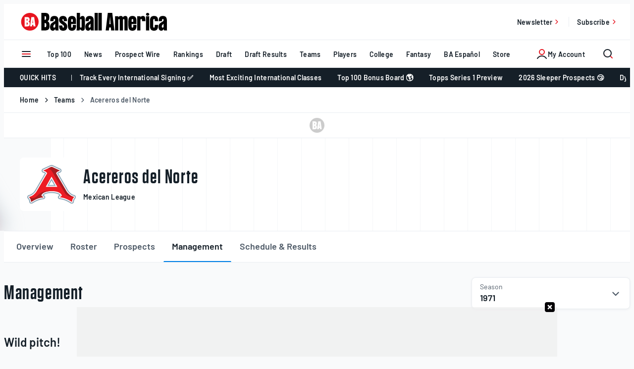

--- FILE ---
content_type: text/html; charset=UTF-8
request_url: https://www.baseballamerica.com/teams/50671-acereros-del-norte/management/?season=1971
body_size: 55743
content:
<!doctype html>
<html lang="en-US" class="no-js">
<head>
	<meta charset="UTF-8"><script type="text/javascript">(window.NREUM||(NREUM={})).init={privacy:{cookies_enabled:true},ajax:{deny_list:["bam.nr-data.net"]},feature_flags:["soft_nav"],distributed_tracing:{enabled:true}};(window.NREUM||(NREUM={})).loader_config={agentID:"594417212",accountID:"3977003",trustKey:"66686",xpid:"Vw8AVlZTCxAFXFNbBggCUFU=",licenseKey:"NRJS-b0573d72cec9dc0d22e",applicationID:"582919561",browserID:"594417212"};;/*! For license information please see nr-loader-spa-1.308.0.min.js.LICENSE.txt */
(()=>{var e,t,r={384:(e,t,r)=>{"use strict";r.d(t,{NT:()=>a,US:()=>u,Zm:()=>o,bQ:()=>d,dV:()=>c,pV:()=>l});var n=r(6154),i=r(1863),s=r(1910);const a={beacon:"bam.nr-data.net",errorBeacon:"bam.nr-data.net"};function o(){return n.gm.NREUM||(n.gm.NREUM={}),void 0===n.gm.newrelic&&(n.gm.newrelic=n.gm.NREUM),n.gm.NREUM}function c(){let e=o();return e.o||(e.o={ST:n.gm.setTimeout,SI:n.gm.setImmediate||n.gm.setInterval,CT:n.gm.clearTimeout,XHR:n.gm.XMLHttpRequest,REQ:n.gm.Request,EV:n.gm.Event,PR:n.gm.Promise,MO:n.gm.MutationObserver,FETCH:n.gm.fetch,WS:n.gm.WebSocket},(0,s.i)(...Object.values(e.o))),e}function d(e,t){let r=o();r.initializedAgents??={},t.initializedAt={ms:(0,i.t)(),date:new Date},r.initializedAgents[e]=t}function u(e,t){o()[e]=t}function l(){return function(){let e=o();const t=e.info||{};e.info={beacon:a.beacon,errorBeacon:a.errorBeacon,...t}}(),function(){let e=o();const t=e.init||{};e.init={...t}}(),c(),function(){let e=o();const t=e.loader_config||{};e.loader_config={...t}}(),o()}},782:(e,t,r)=>{"use strict";r.d(t,{T:()=>n});const n=r(860).K7.pageViewTiming},860:(e,t,r)=>{"use strict";r.d(t,{$J:()=>u,K7:()=>c,P3:()=>d,XX:()=>i,Yy:()=>o,df:()=>s,qY:()=>n,v4:()=>a});const n="events",i="jserrors",s="browser/blobs",a="rum",o="browser/logs",c={ajax:"ajax",genericEvents:"generic_events",jserrors:i,logging:"logging",metrics:"metrics",pageAction:"page_action",pageViewEvent:"page_view_event",pageViewTiming:"page_view_timing",sessionReplay:"session_replay",sessionTrace:"session_trace",softNav:"soft_navigations",spa:"spa"},d={[c.pageViewEvent]:1,[c.pageViewTiming]:2,[c.metrics]:3,[c.jserrors]:4,[c.spa]:5,[c.ajax]:6,[c.sessionTrace]:7,[c.softNav]:8,[c.sessionReplay]:9,[c.logging]:10,[c.genericEvents]:11},u={[c.pageViewEvent]:a,[c.pageViewTiming]:n,[c.ajax]:n,[c.spa]:n,[c.softNav]:n,[c.metrics]:i,[c.jserrors]:i,[c.sessionTrace]:s,[c.sessionReplay]:s,[c.logging]:o,[c.genericEvents]:"ins"}},944:(e,t,r)=>{"use strict";r.d(t,{R:()=>i});var n=r(3241);function i(e,t){"function"==typeof console.debug&&(console.debug("New Relic Warning: https://github.com/newrelic/newrelic-browser-agent/blob/main/docs/warning-codes.md#".concat(e),t),(0,n.W)({agentIdentifier:null,drained:null,type:"data",name:"warn",feature:"warn",data:{code:e,secondary:t}}))}},993:(e,t,r)=>{"use strict";r.d(t,{A$:()=>s,ET:()=>a,TZ:()=>o,p_:()=>i});var n=r(860);const i={ERROR:"ERROR",WARN:"WARN",INFO:"INFO",DEBUG:"DEBUG",TRACE:"TRACE"},s={OFF:0,ERROR:1,WARN:2,INFO:3,DEBUG:4,TRACE:5},a="log",o=n.K7.logging},1541:(e,t,r)=>{"use strict";r.d(t,{U:()=>i,f:()=>n});const n={MFE:"MFE",BA:"BA"};function i(e,t){if(2!==t?.harvestEndpointVersion)return{};const r=t.agentRef.runtime.appMetadata.agents[0].entityGuid;return e?{"source.id":e.id,"source.name":e.name,"source.type":e.type,"parent.id":e.parent?.id||r,"parent.type":e.parent?.type||n.BA}:{"entity.guid":r,appId:t.agentRef.info.applicationID}}},1687:(e,t,r)=>{"use strict";r.d(t,{Ak:()=>d,Ze:()=>h,x3:()=>u});var n=r(3241),i=r(7836),s=r(3606),a=r(860),o=r(2646);const c={};function d(e,t){const r={staged:!1,priority:a.P3[t]||0};l(e),c[e].get(t)||c[e].set(t,r)}function u(e,t){e&&c[e]&&(c[e].get(t)&&c[e].delete(t),p(e,t,!1),c[e].size&&f(e))}function l(e){if(!e)throw new Error("agentIdentifier required");c[e]||(c[e]=new Map)}function h(e="",t="feature",r=!1){if(l(e),!e||!c[e].get(t)||r)return p(e,t);c[e].get(t).staged=!0,f(e)}function f(e){const t=Array.from(c[e]);t.every(([e,t])=>t.staged)&&(t.sort((e,t)=>e[1].priority-t[1].priority),t.forEach(([t])=>{c[e].delete(t),p(e,t)}))}function p(e,t,r=!0){const a=e?i.ee.get(e):i.ee,c=s.i.handlers;if(!a.aborted&&a.backlog&&c){if((0,n.W)({agentIdentifier:e,type:"lifecycle",name:"drain",feature:t}),r){const e=a.backlog[t],r=c[t];if(r){for(let t=0;e&&t<e.length;++t)g(e[t],r);Object.entries(r).forEach(([e,t])=>{Object.values(t||{}).forEach(t=>{t[0]?.on&&t[0]?.context()instanceof o.y&&t[0].on(e,t[1])})})}}a.isolatedBacklog||delete c[t],a.backlog[t]=null,a.emit("drain-"+t,[])}}function g(e,t){var r=e[1];Object.values(t[r]||{}).forEach(t=>{var r=e[0];if(t[0]===r){var n=t[1],i=e[3],s=e[2];n.apply(i,s)}})}},1738:(e,t,r)=>{"use strict";r.d(t,{U:()=>f,Y:()=>h});var n=r(3241),i=r(9908),s=r(1863),a=r(944),o=r(5701),c=r(3969),d=r(8362),u=r(860),l=r(4261);function h(e,t,r,s){const h=s||r;!h||h[e]&&h[e]!==d.d.prototype[e]||(h[e]=function(){(0,i.p)(c.xV,["API/"+e+"/called"],void 0,u.K7.metrics,r.ee),(0,n.W)({agentIdentifier:r.agentIdentifier,drained:!!o.B?.[r.agentIdentifier],type:"data",name:"api",feature:l.Pl+e,data:{}});try{return t.apply(this,arguments)}catch(e){(0,a.R)(23,e)}})}function f(e,t,r,n,a){const o=e.info;null===r?delete o.jsAttributes[t]:o.jsAttributes[t]=r,(a||null===r)&&(0,i.p)(l.Pl+n,[(0,s.t)(),t,r],void 0,"session",e.ee)}},1741:(e,t,r)=>{"use strict";r.d(t,{W:()=>s});var n=r(944),i=r(4261);class s{#e(e,...t){if(this[e]!==s.prototype[e])return this[e](...t);(0,n.R)(35,e)}addPageAction(e,t){return this.#e(i.hG,e,t)}register(e){return this.#e(i.eY,e)}recordCustomEvent(e,t){return this.#e(i.fF,e,t)}setPageViewName(e,t){return this.#e(i.Fw,e,t)}setCustomAttribute(e,t,r){return this.#e(i.cD,e,t,r)}noticeError(e,t){return this.#e(i.o5,e,t)}setUserId(e,t=!1){return this.#e(i.Dl,e,t)}setApplicationVersion(e){return this.#e(i.nb,e)}setErrorHandler(e){return this.#e(i.bt,e)}addRelease(e,t){return this.#e(i.k6,e,t)}log(e,t){return this.#e(i.$9,e,t)}start(){return this.#e(i.d3)}finished(e){return this.#e(i.BL,e)}recordReplay(){return this.#e(i.CH)}pauseReplay(){return this.#e(i.Tb)}addToTrace(e){return this.#e(i.U2,e)}setCurrentRouteName(e){return this.#e(i.PA,e)}interaction(e){return this.#e(i.dT,e)}wrapLogger(e,t,r){return this.#e(i.Wb,e,t,r)}measure(e,t){return this.#e(i.V1,e,t)}consent(e){return this.#e(i.Pv,e)}}},1863:(e,t,r)=>{"use strict";function n(){return Math.floor(performance.now())}r.d(t,{t:()=>n})},1910:(e,t,r)=>{"use strict";r.d(t,{i:()=>s});var n=r(944);const i=new Map;function s(...e){return e.every(e=>{if(i.has(e))return i.get(e);const t="function"==typeof e?e.toString():"",r=t.includes("[native code]"),s=t.includes("nrWrapper");return r||s||(0,n.R)(64,e?.name||t),i.set(e,r),r})}},2555:(e,t,r)=>{"use strict";r.d(t,{D:()=>o,f:()=>a});var n=r(384),i=r(8122);const s={beacon:n.NT.beacon,errorBeacon:n.NT.errorBeacon,licenseKey:void 0,applicationID:void 0,sa:void 0,queueTime:void 0,applicationTime:void 0,ttGuid:void 0,user:void 0,account:void 0,product:void 0,extra:void 0,jsAttributes:{},userAttributes:void 0,atts:void 0,transactionName:void 0,tNamePlain:void 0};function a(e){try{return!!e.licenseKey&&!!e.errorBeacon&&!!e.applicationID}catch(e){return!1}}const o=e=>(0,i.a)(e,s)},2614:(e,t,r)=>{"use strict";r.d(t,{BB:()=>a,H3:()=>n,g:()=>d,iL:()=>c,tS:()=>o,uh:()=>i,wk:()=>s});const n="NRBA",i="SESSION",s=144e5,a=18e5,o={STARTED:"session-started",PAUSE:"session-pause",RESET:"session-reset",RESUME:"session-resume",UPDATE:"session-update"},c={SAME_TAB:"same-tab",CROSS_TAB:"cross-tab"},d={OFF:0,FULL:1,ERROR:2}},2646:(e,t,r)=>{"use strict";r.d(t,{y:()=>n});class n{constructor(e){this.contextId=e}}},2843:(e,t,r)=>{"use strict";r.d(t,{G:()=>s,u:()=>i});var n=r(3878);function i(e,t=!1,r,i){(0,n.DD)("visibilitychange",function(){if(t)return void("hidden"===document.visibilityState&&e());e(document.visibilityState)},r,i)}function s(e,t,r){(0,n.sp)("pagehide",e,t,r)}},3241:(e,t,r)=>{"use strict";r.d(t,{W:()=>s});var n=r(6154);const i="newrelic";function s(e={}){try{n.gm.dispatchEvent(new CustomEvent(i,{detail:e}))}catch(e){}}},3304:(e,t,r)=>{"use strict";r.d(t,{A:()=>s});var n=r(7836);const i=()=>{const e=new WeakSet;return(t,r)=>{if("object"==typeof r&&null!==r){if(e.has(r))return;e.add(r)}return r}};function s(e){try{return JSON.stringify(e,i())??""}catch(e){try{n.ee.emit("internal-error",[e])}catch(e){}return""}}},3333:(e,t,r)=>{"use strict";r.d(t,{$v:()=>u,TZ:()=>n,Xh:()=>c,Zp:()=>i,kd:()=>d,mq:()=>o,nf:()=>a,qN:()=>s});const n=r(860).K7.genericEvents,i=["auxclick","click","copy","keydown","paste","scrollend"],s=["focus","blur"],a=4,o=1e3,c=2e3,d=["PageAction","UserAction","BrowserPerformance"],u={RESOURCES:"experimental.resources",REGISTER:"register"}},3434:(e,t,r)=>{"use strict";r.d(t,{Jt:()=>s,YM:()=>d});var n=r(7836),i=r(5607);const s="nr@original:".concat(i.W),a=50;var o=Object.prototype.hasOwnProperty,c=!1;function d(e,t){return e||(e=n.ee),r.inPlace=function(e,t,n,i,s){n||(n="");const a="-"===n.charAt(0);for(let o=0;o<t.length;o++){const c=t[o],d=e[c];l(d)||(e[c]=r(d,a?c+n:n,i,c,s))}},r.flag=s,r;function r(t,r,n,c,d){return l(t)?t:(r||(r=""),nrWrapper[s]=t,function(e,t,r){if(Object.defineProperty&&Object.keys)try{return Object.keys(e).forEach(function(r){Object.defineProperty(t,r,{get:function(){return e[r]},set:function(t){return e[r]=t,t}})}),t}catch(e){u([e],r)}for(var n in e)o.call(e,n)&&(t[n]=e[n])}(t,nrWrapper,e),nrWrapper);function nrWrapper(){var s,o,l,h;let f;try{o=this,s=[...arguments],l="function"==typeof n?n(s,o):n||{}}catch(t){u([t,"",[s,o,c],l],e)}i(r+"start",[s,o,c],l,d);const p=performance.now();let g;try{return h=t.apply(o,s),g=performance.now(),h}catch(e){throw g=performance.now(),i(r+"err",[s,o,e],l,d),f=e,f}finally{const e=g-p,t={start:p,end:g,duration:e,isLongTask:e>=a,methodName:c,thrownError:f};t.isLongTask&&i("long-task",[t,o],l,d),i(r+"end",[s,o,h],l,d)}}}function i(r,n,i,s){if(!c||t){var a=c;c=!0;try{e.emit(r,n,i,t,s)}catch(t){u([t,r,n,i],e)}c=a}}}function u(e,t){t||(t=n.ee);try{t.emit("internal-error",e)}catch(e){}}function l(e){return!(e&&"function"==typeof e&&e.apply&&!e[s])}},3606:(e,t,r)=>{"use strict";r.d(t,{i:()=>s});var n=r(9908);s.on=a;var i=s.handlers={};function s(e,t,r,s){a(s||n.d,i,e,t,r)}function a(e,t,r,i,s){s||(s="feature"),e||(e=n.d);var a=t[s]=t[s]||{};(a[r]=a[r]||[]).push([e,i])}},3738:(e,t,r)=>{"use strict";r.d(t,{He:()=>i,Kp:()=>o,Lc:()=>d,Rz:()=>u,TZ:()=>n,bD:()=>s,d3:()=>a,jx:()=>l,sl:()=>h,uP:()=>c});const n=r(860).K7.sessionTrace,i="bstResource",s="resource",a="-start",o="-end",c="fn"+a,d="fn"+o,u="pushState",l=1e3,h=3e4},3785:(e,t,r)=>{"use strict";r.d(t,{R:()=>c,b:()=>d});var n=r(9908),i=r(1863),s=r(860),a=r(3969),o=r(993);function c(e,t,r={},c=o.p_.INFO,d=!0,u,l=(0,i.t)()){(0,n.p)(a.xV,["API/logging/".concat(c.toLowerCase(),"/called")],void 0,s.K7.metrics,e),(0,n.p)(o.ET,[l,t,r,c,d,u],void 0,s.K7.logging,e)}function d(e){return"string"==typeof e&&Object.values(o.p_).some(t=>t===e.toUpperCase().trim())}},3878:(e,t,r)=>{"use strict";function n(e,t){return{capture:e,passive:!1,signal:t}}function i(e,t,r=!1,i){window.addEventListener(e,t,n(r,i))}function s(e,t,r=!1,i){document.addEventListener(e,t,n(r,i))}r.d(t,{DD:()=>s,jT:()=>n,sp:()=>i})},3962:(e,t,r)=>{"use strict";r.d(t,{AM:()=>a,O2:()=>l,OV:()=>s,Qu:()=>h,TZ:()=>c,ih:()=>f,pP:()=>o,t1:()=>u,tC:()=>i,wD:()=>d});var n=r(860);const i=["click","keydown","submit"],s="popstate",a="api",o="initialPageLoad",c=n.K7.softNav,d=5e3,u=500,l={INITIAL_PAGE_LOAD:"",ROUTE_CHANGE:1,UNSPECIFIED:2},h={INTERACTION:1,AJAX:2,CUSTOM_END:3,CUSTOM_TRACER:4},f={IP:"in progress",PF:"pending finish",FIN:"finished",CAN:"cancelled"}},3969:(e,t,r)=>{"use strict";r.d(t,{TZ:()=>n,XG:()=>o,rs:()=>i,xV:()=>a,z_:()=>s});const n=r(860).K7.metrics,i="sm",s="cm",a="storeSupportabilityMetrics",o="storeEventMetrics"},4234:(e,t,r)=>{"use strict";r.d(t,{W:()=>s});var n=r(7836),i=r(1687);class s{constructor(e,t){this.agentIdentifier=e,this.ee=n.ee.get(e),this.featureName=t,this.blocked=!1}deregisterDrain(){(0,i.x3)(this.agentIdentifier,this.featureName)}}},4261:(e,t,r)=>{"use strict";r.d(t,{$9:()=>u,BL:()=>c,CH:()=>p,Dl:()=>R,Fw:()=>w,PA:()=>v,Pl:()=>n,Pv:()=>A,Tb:()=>h,U2:()=>a,V1:()=>E,Wb:()=>T,bt:()=>y,cD:()=>b,d3:()=>x,dT:()=>d,eY:()=>g,fF:()=>f,hG:()=>s,hw:()=>i,k6:()=>o,nb:()=>m,o5:()=>l});const n="api-",i=n+"ixn-",s="addPageAction",a="addToTrace",o="addRelease",c="finished",d="interaction",u="log",l="noticeError",h="pauseReplay",f="recordCustomEvent",p="recordReplay",g="register",m="setApplicationVersion",v="setCurrentRouteName",b="setCustomAttribute",y="setErrorHandler",w="setPageViewName",R="setUserId",x="start",T="wrapLogger",E="measure",A="consent"},5205:(e,t,r)=>{"use strict";r.d(t,{j:()=>S});var n=r(384),i=r(1741);var s=r(2555),a=r(3333);const o=e=>{if(!e||"string"!=typeof e)return!1;try{document.createDocumentFragment().querySelector(e)}catch{return!1}return!0};var c=r(2614),d=r(944),u=r(8122);const l="[data-nr-mask]",h=e=>(0,u.a)(e,(()=>{const e={feature_flags:[],experimental:{allow_registered_children:!1,resources:!1},mask_selector:"*",block_selector:"[data-nr-block]",mask_input_options:{color:!1,date:!1,"datetime-local":!1,email:!1,month:!1,number:!1,range:!1,search:!1,tel:!1,text:!1,time:!1,url:!1,week:!1,textarea:!1,select:!1,password:!0}};return{ajax:{deny_list:void 0,block_internal:!0,enabled:!0,autoStart:!0},api:{get allow_registered_children(){return e.feature_flags.includes(a.$v.REGISTER)||e.experimental.allow_registered_children},set allow_registered_children(t){e.experimental.allow_registered_children=t},duplicate_registered_data:!1},browser_consent_mode:{enabled:!1},distributed_tracing:{enabled:void 0,exclude_newrelic_header:void 0,cors_use_newrelic_header:void 0,cors_use_tracecontext_headers:void 0,allowed_origins:void 0},get feature_flags(){return e.feature_flags},set feature_flags(t){e.feature_flags=t},generic_events:{enabled:!0,autoStart:!0},harvest:{interval:30},jserrors:{enabled:!0,autoStart:!0},logging:{enabled:!0,autoStart:!0},metrics:{enabled:!0,autoStart:!0},obfuscate:void 0,page_action:{enabled:!0},page_view_event:{enabled:!0,autoStart:!0},page_view_timing:{enabled:!0,autoStart:!0},performance:{capture_marks:!1,capture_measures:!1,capture_detail:!0,resources:{get enabled(){return e.feature_flags.includes(a.$v.RESOURCES)||e.experimental.resources},set enabled(t){e.experimental.resources=t},asset_types:[],first_party_domains:[],ignore_newrelic:!0}},privacy:{cookies_enabled:!0},proxy:{assets:void 0,beacon:void 0},session:{expiresMs:c.wk,inactiveMs:c.BB},session_replay:{autoStart:!0,enabled:!1,preload:!1,sampling_rate:10,error_sampling_rate:100,collect_fonts:!1,inline_images:!1,fix_stylesheets:!0,mask_all_inputs:!0,get mask_text_selector(){return e.mask_selector},set mask_text_selector(t){o(t)?e.mask_selector="".concat(t,",").concat(l):""===t||null===t?e.mask_selector=l:(0,d.R)(5,t)},get block_class(){return"nr-block"},get ignore_class(){return"nr-ignore"},get mask_text_class(){return"nr-mask"},get block_selector(){return e.block_selector},set block_selector(t){o(t)?e.block_selector+=",".concat(t):""!==t&&(0,d.R)(6,t)},get mask_input_options(){return e.mask_input_options},set mask_input_options(t){t&&"object"==typeof t?e.mask_input_options={...t,password:!0}:(0,d.R)(7,t)}},session_trace:{enabled:!0,autoStart:!0},soft_navigations:{enabled:!0,autoStart:!0},spa:{enabled:!0,autoStart:!0},ssl:void 0,user_actions:{enabled:!0,elementAttributes:["id","className","tagName","type"]}}})());var f=r(6154),p=r(9324);let g=0;const m={buildEnv:p.F3,distMethod:p.Xs,version:p.xv,originTime:f.WN},v={consented:!1},b={appMetadata:{},get consented(){return this.session?.state?.consent||v.consented},set consented(e){v.consented=e},customTransaction:void 0,denyList:void 0,disabled:!1,harvester:void 0,isolatedBacklog:!1,isRecording:!1,loaderType:void 0,maxBytes:3e4,obfuscator:void 0,onerror:void 0,ptid:void 0,releaseIds:{},session:void 0,timeKeeper:void 0,registeredEntities:[],jsAttributesMetadata:{bytes:0},get harvestCount(){return++g}},y=e=>{const t=(0,u.a)(e,b),r=Object.keys(m).reduce((e,t)=>(e[t]={value:m[t],writable:!1,configurable:!0,enumerable:!0},e),{});return Object.defineProperties(t,r)};var w=r(5701);const R=e=>{const t=e.startsWith("http");e+="/",r.p=t?e:"https://"+e};var x=r(7836),T=r(3241);const E={accountID:void 0,trustKey:void 0,agentID:void 0,licenseKey:void 0,applicationID:void 0,xpid:void 0},A=e=>(0,u.a)(e,E),_=new Set;function S(e,t={},r,a){let{init:o,info:c,loader_config:d,runtime:u={},exposed:l=!0}=t;if(!c){const e=(0,n.pV)();o=e.init,c=e.info,d=e.loader_config}e.init=h(o||{}),e.loader_config=A(d||{}),c.jsAttributes??={},f.bv&&(c.jsAttributes.isWorker=!0),e.info=(0,s.D)(c);const p=e.init,g=[c.beacon,c.errorBeacon];_.has(e.agentIdentifier)||(p.proxy.assets&&(R(p.proxy.assets),g.push(p.proxy.assets)),p.proxy.beacon&&g.push(p.proxy.beacon),e.beacons=[...g],function(e){const t=(0,n.pV)();Object.getOwnPropertyNames(i.W.prototype).forEach(r=>{const n=i.W.prototype[r];if("function"!=typeof n||"constructor"===n)return;let s=t[r];e[r]&&!1!==e.exposed&&"micro-agent"!==e.runtime?.loaderType&&(t[r]=(...t)=>{const n=e[r](...t);return s?s(...t):n})})}(e),(0,n.US)("activatedFeatures",w.B)),u.denyList=[...p.ajax.deny_list||[],...p.ajax.block_internal?g:[]],u.ptid=e.agentIdentifier,u.loaderType=r,e.runtime=y(u),_.has(e.agentIdentifier)||(e.ee=x.ee.get(e.agentIdentifier),e.exposed=l,(0,T.W)({agentIdentifier:e.agentIdentifier,drained:!!w.B?.[e.agentIdentifier],type:"lifecycle",name:"initialize",feature:void 0,data:e.config})),_.add(e.agentIdentifier)}},5270:(e,t,r)=>{"use strict";r.d(t,{Aw:()=>a,SR:()=>s,rF:()=>o});var n=r(384),i=r(7767);function s(e){return!!(0,n.dV)().o.MO&&(0,i.V)(e)&&!0===e?.session_trace.enabled}function a(e){return!0===e?.session_replay.preload&&s(e)}function o(e,t){try{if("string"==typeof t?.type){if("password"===t.type.toLowerCase())return"*".repeat(e?.length||0);if(void 0!==t?.dataset?.nrUnmask||t?.classList?.contains("nr-unmask"))return e}}catch(e){}return"string"==typeof e?e.replace(/[\S]/g,"*"):"*".repeat(e?.length||0)}},5289:(e,t,r)=>{"use strict";r.d(t,{GG:()=>a,Qr:()=>c,sB:()=>o});var n=r(3878),i=r(6389);function s(){return"undefined"==typeof document||"complete"===document.readyState}function a(e,t){if(s())return e();const r=(0,i.J)(e),a=setInterval(()=>{s()&&(clearInterval(a),r())},500);(0,n.sp)("load",r,t)}function o(e){if(s())return e();(0,n.DD)("DOMContentLoaded",e)}function c(e){if(s())return e();(0,n.sp)("popstate",e)}},5607:(e,t,r)=>{"use strict";r.d(t,{W:()=>n});const n=(0,r(9566).bz)()},5701:(e,t,r)=>{"use strict";r.d(t,{B:()=>s,t:()=>a});var n=r(3241);const i=new Set,s={};function a(e,t){const r=t.agentIdentifier;s[r]??={},e&&"object"==typeof e&&(i.has(r)||(t.ee.emit("rumresp",[e]),s[r]=e,i.add(r),(0,n.W)({agentIdentifier:r,loaded:!0,drained:!0,type:"lifecycle",name:"load",feature:void 0,data:e})))}},6154:(e,t,r)=>{"use strict";r.d(t,{OF:()=>d,RI:()=>i,WN:()=>h,bv:()=>s,eN:()=>f,gm:()=>a,lR:()=>l,m:()=>c,mw:()=>o,sb:()=>u});var n=r(1863);const i="undefined"!=typeof window&&!!window.document,s="undefined"!=typeof WorkerGlobalScope&&("undefined"!=typeof self&&self instanceof WorkerGlobalScope&&self.navigator instanceof WorkerNavigator||"undefined"!=typeof globalThis&&globalThis instanceof WorkerGlobalScope&&globalThis.navigator instanceof WorkerNavigator),a=i?window:"undefined"!=typeof WorkerGlobalScope&&("undefined"!=typeof self&&self instanceof WorkerGlobalScope&&self||"undefined"!=typeof globalThis&&globalThis instanceof WorkerGlobalScope&&globalThis),o=Boolean("hidden"===a?.document?.visibilityState),c=""+a?.location,d=/iPad|iPhone|iPod/.test(a.navigator?.userAgent),u=d&&"undefined"==typeof SharedWorker,l=(()=>{const e=a.navigator?.userAgent?.match(/Firefox[/\s](\d+\.\d+)/);return Array.isArray(e)&&e.length>=2?+e[1]:0})(),h=Date.now()-(0,n.t)(),f=()=>"undefined"!=typeof PerformanceNavigationTiming&&a?.performance?.getEntriesByType("navigation")?.[0]?.responseStart},6344:(e,t,r)=>{"use strict";r.d(t,{BB:()=>u,Qb:()=>l,TZ:()=>i,Ug:()=>a,Vh:()=>s,_s:()=>o,bc:()=>d,yP:()=>c});var n=r(2614);const i=r(860).K7.sessionReplay,s="errorDuringReplay",a=.12,o={DomContentLoaded:0,Load:1,FullSnapshot:2,IncrementalSnapshot:3,Meta:4,Custom:5},c={[n.g.ERROR]:15e3,[n.g.FULL]:3e5,[n.g.OFF]:0},d={RESET:{message:"Session was reset",sm:"Reset"},IMPORT:{message:"Recorder failed to import",sm:"Import"},TOO_MANY:{message:"429: Too Many Requests",sm:"Too-Many"},TOO_BIG:{message:"Payload was too large",sm:"Too-Big"},CROSS_TAB:{message:"Session Entity was set to OFF on another tab",sm:"Cross-Tab"},ENTITLEMENTS:{message:"Session Replay is not allowed and will not be started",sm:"Entitlement"}},u=5e3,l={API:"api",RESUME:"resume",SWITCH_TO_FULL:"switchToFull",INITIALIZE:"initialize",PRELOAD:"preload"}},6389:(e,t,r)=>{"use strict";function n(e,t=500,r={}){const n=r?.leading||!1;let i;return(...r)=>{n&&void 0===i&&(e.apply(this,r),i=setTimeout(()=>{i=clearTimeout(i)},t)),n||(clearTimeout(i),i=setTimeout(()=>{e.apply(this,r)},t))}}function i(e){let t=!1;return(...r)=>{t||(t=!0,e.apply(this,r))}}r.d(t,{J:()=>i,s:()=>n})},6630:(e,t,r)=>{"use strict";r.d(t,{T:()=>n});const n=r(860).K7.pageViewEvent},6774:(e,t,r)=>{"use strict";r.d(t,{T:()=>n});const n=r(860).K7.jserrors},7295:(e,t,r)=>{"use strict";r.d(t,{Xv:()=>a,gX:()=>i,iW:()=>s});var n=[];function i(e){if(!e||s(e))return!1;if(0===n.length)return!0;if("*"===n[0].hostname)return!1;for(var t=0;t<n.length;t++){var r=n[t];if(r.hostname.test(e.hostname)&&r.pathname.test(e.pathname))return!1}return!0}function s(e){return void 0===e.hostname}function a(e){if(n=[],e&&e.length)for(var t=0;t<e.length;t++){let r=e[t];if(!r)continue;if("*"===r)return void(n=[{hostname:"*"}]);0===r.indexOf("http://")?r=r.substring(7):0===r.indexOf("https://")&&(r=r.substring(8));const i=r.indexOf("/");let s,a;i>0?(s=r.substring(0,i),a=r.substring(i)):(s=r,a="*");let[c]=s.split(":");n.push({hostname:o(c),pathname:o(a,!0)})}}function o(e,t=!1){const r=e.replace(/[.+?^${}()|[\]\\]/g,e=>"\\"+e).replace(/\*/g,".*?");return new RegExp((t?"^":"")+r+"$")}},7485:(e,t,r)=>{"use strict";r.d(t,{D:()=>i});var n=r(6154);function i(e){if(0===(e||"").indexOf("data:"))return{protocol:"data"};try{const t=new URL(e,location.href),r={port:t.port,hostname:t.hostname,pathname:t.pathname,search:t.search,protocol:t.protocol.slice(0,t.protocol.indexOf(":")),sameOrigin:t.protocol===n.gm?.location?.protocol&&t.host===n.gm?.location?.host};return r.port&&""!==r.port||("http:"===t.protocol&&(r.port="80"),"https:"===t.protocol&&(r.port="443")),r.pathname&&""!==r.pathname?r.pathname.startsWith("/")||(r.pathname="/".concat(r.pathname)):r.pathname="/",r}catch(e){return{}}}},7699:(e,t,r)=>{"use strict";r.d(t,{It:()=>s,KC:()=>o,No:()=>i,qh:()=>a});var n=r(860);const i=16e3,s=1e6,a="SESSION_ERROR",o={[n.K7.logging]:!0,[n.K7.genericEvents]:!1,[n.K7.jserrors]:!1,[n.K7.ajax]:!1}},7767:(e,t,r)=>{"use strict";r.d(t,{V:()=>i});var n=r(6154);const i=e=>n.RI&&!0===e?.privacy.cookies_enabled},7836:(e,t,r)=>{"use strict";r.d(t,{P:()=>o,ee:()=>c});var n=r(384),i=r(8990),s=r(2646),a=r(5607);const o="nr@context:".concat(a.W),c=function e(t,r){var n={},a={},u={},l=!1;try{l=16===r.length&&d.initializedAgents?.[r]?.runtime.isolatedBacklog}catch(e){}var h={on:p,addEventListener:p,removeEventListener:function(e,t){var r=n[e];if(!r)return;for(var i=0;i<r.length;i++)r[i]===t&&r.splice(i,1)},emit:function(e,r,n,i,s){!1!==s&&(s=!0);if(c.aborted&&!i)return;t&&s&&t.emit(e,r,n);var o=f(n);g(e).forEach(e=>{e.apply(o,r)});var d=v()[a[e]];d&&d.push([h,e,r,o]);return o},get:m,listeners:g,context:f,buffer:function(e,t){const r=v();if(t=t||"feature",h.aborted)return;Object.entries(e||{}).forEach(([e,n])=>{a[n]=t,t in r||(r[t]=[])})},abort:function(){h._aborted=!0,Object.keys(h.backlog).forEach(e=>{delete h.backlog[e]})},isBuffering:function(e){return!!v()[a[e]]},debugId:r,backlog:l?{}:t&&"object"==typeof t.backlog?t.backlog:{},isolatedBacklog:l};return Object.defineProperty(h,"aborted",{get:()=>{let e=h._aborted||!1;return e||(t&&(e=t.aborted),e)}}),h;function f(e){return e&&e instanceof s.y?e:e?(0,i.I)(e,o,()=>new s.y(o)):new s.y(o)}function p(e,t){n[e]=g(e).concat(t)}function g(e){return n[e]||[]}function m(t){return u[t]=u[t]||e(h,t)}function v(){return h.backlog}}(void 0,"globalEE"),d=(0,n.Zm)();d.ee||(d.ee=c)},8122:(e,t,r)=>{"use strict";r.d(t,{a:()=>i});var n=r(944);function i(e,t){try{if(!e||"object"!=typeof e)return(0,n.R)(3);if(!t||"object"!=typeof t)return(0,n.R)(4);const r=Object.create(Object.getPrototypeOf(t),Object.getOwnPropertyDescriptors(t)),s=0===Object.keys(r).length?e:r;for(let a in s)if(void 0!==e[a])try{if(null===e[a]){r[a]=null;continue}Array.isArray(e[a])&&Array.isArray(t[a])?r[a]=Array.from(new Set([...e[a],...t[a]])):"object"==typeof e[a]&&"object"==typeof t[a]?r[a]=i(e[a],t[a]):r[a]=e[a]}catch(e){r[a]||(0,n.R)(1,e)}return r}catch(e){(0,n.R)(2,e)}}},8139:(e,t,r)=>{"use strict";r.d(t,{u:()=>h});var n=r(7836),i=r(3434),s=r(8990),a=r(6154);const o={},c=a.gm.XMLHttpRequest,d="addEventListener",u="removeEventListener",l="nr@wrapped:".concat(n.P);function h(e){var t=function(e){return(e||n.ee).get("events")}(e);if(o[t.debugId]++)return t;o[t.debugId]=1;var r=(0,i.YM)(t,!0);function h(e){r.inPlace(e,[d,u],"-",p)}function p(e,t){return e[1]}return"getPrototypeOf"in Object&&(a.RI&&f(document,h),c&&f(c.prototype,h),f(a.gm,h)),t.on(d+"-start",function(e,t){var n=e[1];if(null!==n&&("function"==typeof n||"object"==typeof n)&&"newrelic"!==e[0]){var i=(0,s.I)(n,l,function(){var e={object:function(){if("function"!=typeof n.handleEvent)return;return n.handleEvent.apply(n,arguments)},function:n}[typeof n];return e?r(e,"fn-",null,e.name||"anonymous"):n});this.wrapped=e[1]=i}}),t.on(u+"-start",function(e){e[1]=this.wrapped||e[1]}),t}function f(e,t,...r){let n=e;for(;"object"==typeof n&&!Object.prototype.hasOwnProperty.call(n,d);)n=Object.getPrototypeOf(n);n&&t(n,...r)}},8362:(e,t,r)=>{"use strict";r.d(t,{d:()=>s});var n=r(9566),i=r(1741);class s extends i.W{agentIdentifier=(0,n.LA)(16)}},8374:(e,t,r)=>{r.nc=(()=>{try{return document?.currentScript?.nonce}catch(e){}return""})()},8990:(e,t,r)=>{"use strict";r.d(t,{I:()=>i});var n=Object.prototype.hasOwnProperty;function i(e,t,r){if(n.call(e,t))return e[t];var i=r();if(Object.defineProperty&&Object.keys)try{return Object.defineProperty(e,t,{value:i,writable:!0,enumerable:!1}),i}catch(e){}return e[t]=i,i}},9119:(e,t,r)=>{"use strict";r.d(t,{L:()=>s});var n=/([^?#]*)[^#]*(#[^?]*|$).*/,i=/([^?#]*)().*/;function s(e,t){return e?e.replace(t?n:i,"$1$2"):e}},9300:(e,t,r)=>{"use strict";r.d(t,{T:()=>n});const n=r(860).K7.ajax},9324:(e,t,r)=>{"use strict";r.d(t,{AJ:()=>a,F3:()=>i,Xs:()=>s,Yq:()=>o,xv:()=>n});const n="1.308.0",i="PROD",s="CDN",a="@newrelic/rrweb",o="1.0.1"},9566:(e,t,r)=>{"use strict";r.d(t,{LA:()=>o,ZF:()=>c,bz:()=>a,el:()=>d});var n=r(6154);const i="xxxxxxxx-xxxx-4xxx-yxxx-xxxxxxxxxxxx";function s(e,t){return e?15&e[t]:16*Math.random()|0}function a(){const e=n.gm?.crypto||n.gm?.msCrypto;let t,r=0;return e&&e.getRandomValues&&(t=e.getRandomValues(new Uint8Array(30))),i.split("").map(e=>"x"===e?s(t,r++).toString(16):"y"===e?(3&s()|8).toString(16):e).join("")}function o(e){const t=n.gm?.crypto||n.gm?.msCrypto;let r,i=0;t&&t.getRandomValues&&(r=t.getRandomValues(new Uint8Array(e)));const a=[];for(var o=0;o<e;o++)a.push(s(r,i++).toString(16));return a.join("")}function c(){return o(16)}function d(){return o(32)}},9908:(e,t,r)=>{"use strict";r.d(t,{d:()=>n,p:()=>i});var n=r(7836).ee.get("handle");function i(e,t,r,i,s){s?(s.buffer([e],i),s.emit(e,t,r)):(n.buffer([e],i),n.emit(e,t,r))}}},n={};function i(e){var t=n[e];if(void 0!==t)return t.exports;var s=n[e]={exports:{}};return r[e](s,s.exports,i),s.exports}i.m=r,i.d=(e,t)=>{for(var r in t)i.o(t,r)&&!i.o(e,r)&&Object.defineProperty(e,r,{enumerable:!0,get:t[r]})},i.f={},i.e=e=>Promise.all(Object.keys(i.f).reduce((t,r)=>(i.f[r](e,t),t),[])),i.u=e=>({212:"nr-spa-compressor",249:"nr-spa-recorder",478:"nr-spa"}[e]+"-1.308.0.min.js"),i.o=(e,t)=>Object.prototype.hasOwnProperty.call(e,t),e={},t="NRBA-1.308.0.PROD:",i.l=(r,n,s,a)=>{if(e[r])e[r].push(n);else{var o,c;if(void 0!==s)for(var d=document.getElementsByTagName("script"),u=0;u<d.length;u++){var l=d[u];if(l.getAttribute("src")==r||l.getAttribute("data-webpack")==t+s){o=l;break}}if(!o){c=!0;var h={478:"sha512-RSfSVnmHk59T/uIPbdSE0LPeqcEdF4/+XhfJdBuccH5rYMOEZDhFdtnh6X6nJk7hGpzHd9Ujhsy7lZEz/ORYCQ==",249:"sha512-ehJXhmntm85NSqW4MkhfQqmeKFulra3klDyY0OPDUE+sQ3GokHlPh1pmAzuNy//3j4ac6lzIbmXLvGQBMYmrkg==",212:"sha512-B9h4CR46ndKRgMBcK+j67uSR2RCnJfGefU+A7FrgR/k42ovXy5x/MAVFiSvFxuVeEk/pNLgvYGMp1cBSK/G6Fg=="};(o=document.createElement("script")).charset="utf-8",i.nc&&o.setAttribute("nonce",i.nc),o.setAttribute("data-webpack",t+s),o.src=r,0!==o.src.indexOf(window.location.origin+"/")&&(o.crossOrigin="anonymous"),h[a]&&(o.integrity=h[a])}e[r]=[n];var f=(t,n)=>{o.onerror=o.onload=null,clearTimeout(p);var i=e[r];if(delete e[r],o.parentNode&&o.parentNode.removeChild(o),i&&i.forEach(e=>e(n)),t)return t(n)},p=setTimeout(f.bind(null,void 0,{type:"timeout",target:o}),12e4);o.onerror=f.bind(null,o.onerror),o.onload=f.bind(null,o.onload),c&&document.head.appendChild(o)}},i.r=e=>{"undefined"!=typeof Symbol&&Symbol.toStringTag&&Object.defineProperty(e,Symbol.toStringTag,{value:"Module"}),Object.defineProperty(e,"__esModule",{value:!0})},i.p="https://js-agent.newrelic.com/",(()=>{var e={38:0,788:0};i.f.j=(t,r)=>{var n=i.o(e,t)?e[t]:void 0;if(0!==n)if(n)r.push(n[2]);else{var s=new Promise((r,i)=>n=e[t]=[r,i]);r.push(n[2]=s);var a=i.p+i.u(t),o=new Error;i.l(a,r=>{if(i.o(e,t)&&(0!==(n=e[t])&&(e[t]=void 0),n)){var s=r&&("load"===r.type?"missing":r.type),a=r&&r.target&&r.target.src;o.message="Loading chunk "+t+" failed: ("+s+": "+a+")",o.name="ChunkLoadError",o.type=s,o.request=a,n[1](o)}},"chunk-"+t,t)}};var t=(t,r)=>{var n,s,[a,o,c]=r,d=0;if(a.some(t=>0!==e[t])){for(n in o)i.o(o,n)&&(i.m[n]=o[n]);if(c)c(i)}for(t&&t(r);d<a.length;d++)s=a[d],i.o(e,s)&&e[s]&&e[s][0](),e[s]=0},r=self["webpackChunk:NRBA-1.308.0.PROD"]=self["webpackChunk:NRBA-1.308.0.PROD"]||[];r.forEach(t.bind(null,0)),r.push=t.bind(null,r.push.bind(r))})(),(()=>{"use strict";i(8374);var e=i(8362),t=i(860);const r=Object.values(t.K7);var n=i(5205);var s=i(9908),a=i(1863),o=i(4261),c=i(1738);var d=i(1687),u=i(4234),l=i(5289),h=i(6154),f=i(944),p=i(5270),g=i(7767),m=i(6389),v=i(7699);class b extends u.W{constructor(e,t){super(e.agentIdentifier,t),this.agentRef=e,this.abortHandler=void 0,this.featAggregate=void 0,this.loadedSuccessfully=void 0,this.onAggregateImported=new Promise(e=>{this.loadedSuccessfully=e}),this.deferred=Promise.resolve(),!1===e.init[this.featureName].autoStart?this.deferred=new Promise((t,r)=>{this.ee.on("manual-start-all",(0,m.J)(()=>{(0,d.Ak)(e.agentIdentifier,this.featureName),t()}))}):(0,d.Ak)(e.agentIdentifier,t)}importAggregator(e,t,r={}){if(this.featAggregate)return;const n=async()=>{let n;await this.deferred;try{if((0,g.V)(e.init)){const{setupAgentSession:t}=await i.e(478).then(i.bind(i,8766));n=t(e)}}catch(e){(0,f.R)(20,e),this.ee.emit("internal-error",[e]),(0,s.p)(v.qh,[e],void 0,this.featureName,this.ee)}try{if(!this.#t(this.featureName,n,e.init))return(0,d.Ze)(this.agentIdentifier,this.featureName),void this.loadedSuccessfully(!1);const{Aggregate:i}=await t();this.featAggregate=new i(e,r),e.runtime.harvester.initializedAggregates.push(this.featAggregate),this.loadedSuccessfully(!0)}catch(e){(0,f.R)(34,e),this.abortHandler?.(),(0,d.Ze)(this.agentIdentifier,this.featureName,!0),this.loadedSuccessfully(!1),this.ee&&this.ee.abort()}};h.RI?(0,l.GG)(()=>n(),!0):n()}#t(e,r,n){if(this.blocked)return!1;switch(e){case t.K7.sessionReplay:return(0,p.SR)(n)&&!!r;case t.K7.sessionTrace:return!!r;default:return!0}}}var y=i(6630),w=i(2614),R=i(3241);class x extends b{static featureName=y.T;constructor(e){var t;super(e,y.T),this.setupInspectionEvents(e.agentIdentifier),t=e,(0,c.Y)(o.Fw,function(e,r){"string"==typeof e&&("/"!==e.charAt(0)&&(e="/"+e),t.runtime.customTransaction=(r||"http://custom.transaction")+e,(0,s.p)(o.Pl+o.Fw,[(0,a.t)()],void 0,void 0,t.ee))},t),this.importAggregator(e,()=>i.e(478).then(i.bind(i,2467)))}setupInspectionEvents(e){const t=(t,r)=>{t&&(0,R.W)({agentIdentifier:e,timeStamp:t.timeStamp,loaded:"complete"===t.target.readyState,type:"window",name:r,data:t.target.location+""})};(0,l.sB)(e=>{t(e,"DOMContentLoaded")}),(0,l.GG)(e=>{t(e,"load")}),(0,l.Qr)(e=>{t(e,"navigate")}),this.ee.on(w.tS.UPDATE,(t,r)=>{(0,R.W)({agentIdentifier:e,type:"lifecycle",name:"session",data:r})})}}var T=i(384);class E extends e.d{constructor(e){var t;(super(),h.gm)?(this.features={},(0,T.bQ)(this.agentIdentifier,this),this.desiredFeatures=new Set(e.features||[]),this.desiredFeatures.add(x),(0,n.j)(this,e,e.loaderType||"agent"),t=this,(0,c.Y)(o.cD,function(e,r,n=!1){if("string"==typeof e){if(["string","number","boolean"].includes(typeof r)||null===r)return(0,c.U)(t,e,r,o.cD,n);(0,f.R)(40,typeof r)}else(0,f.R)(39,typeof e)},t),function(e){(0,c.Y)(o.Dl,function(t,r=!1){if("string"!=typeof t&&null!==t)return void(0,f.R)(41,typeof t);const n=e.info.jsAttributes["enduser.id"];r&&null!=n&&n!==t?(0,s.p)(o.Pl+"setUserIdAndResetSession",[t],void 0,"session",e.ee):(0,c.U)(e,"enduser.id",t,o.Dl,!0)},e)}(this),function(e){(0,c.Y)(o.nb,function(t){if("string"==typeof t||null===t)return(0,c.U)(e,"application.version",t,o.nb,!1);(0,f.R)(42,typeof t)},e)}(this),function(e){(0,c.Y)(o.d3,function(){e.ee.emit("manual-start-all")},e)}(this),function(e){(0,c.Y)(o.Pv,function(t=!0){if("boolean"==typeof t){if((0,s.p)(o.Pl+o.Pv,[t],void 0,"session",e.ee),e.runtime.consented=t,t){const t=e.features.page_view_event;t.onAggregateImported.then(e=>{const r=t.featAggregate;e&&!r.sentRum&&r.sendRum()})}}else(0,f.R)(65,typeof t)},e)}(this),this.run()):(0,f.R)(21)}get config(){return{info:this.info,init:this.init,loader_config:this.loader_config,runtime:this.runtime}}get api(){return this}run(){try{const e=function(e){const t={};return r.forEach(r=>{t[r]=!!e[r]?.enabled}),t}(this.init),n=[...this.desiredFeatures];n.sort((e,r)=>t.P3[e.featureName]-t.P3[r.featureName]),n.forEach(r=>{if(!e[r.featureName]&&r.featureName!==t.K7.pageViewEvent)return;if(r.featureName===t.K7.spa)return void(0,f.R)(67);const n=function(e){switch(e){case t.K7.ajax:return[t.K7.jserrors];case t.K7.sessionTrace:return[t.K7.ajax,t.K7.pageViewEvent];case t.K7.sessionReplay:return[t.K7.sessionTrace];case t.K7.pageViewTiming:return[t.K7.pageViewEvent];default:return[]}}(r.featureName).filter(e=>!(e in this.features));n.length>0&&(0,f.R)(36,{targetFeature:r.featureName,missingDependencies:n}),this.features[r.featureName]=new r(this)})}catch(e){(0,f.R)(22,e);for(const e in this.features)this.features[e].abortHandler?.();const t=(0,T.Zm)();delete t.initializedAgents[this.agentIdentifier]?.features,delete this.sharedAggregator;return t.ee.get(this.agentIdentifier).abort(),!1}}}var A=i(2843),_=i(782);class S extends b{static featureName=_.T;constructor(e){super(e,_.T),h.RI&&((0,A.u)(()=>(0,s.p)("docHidden",[(0,a.t)()],void 0,_.T,this.ee),!0),(0,A.G)(()=>(0,s.p)("winPagehide",[(0,a.t)()],void 0,_.T,this.ee)),this.importAggregator(e,()=>i.e(478).then(i.bind(i,9917))))}}var O=i(3969);class I extends b{static featureName=O.TZ;constructor(e){super(e,O.TZ),h.RI&&document.addEventListener("securitypolicyviolation",e=>{(0,s.p)(O.xV,["Generic/CSPViolation/Detected"],void 0,this.featureName,this.ee)}),this.importAggregator(e,()=>i.e(478).then(i.bind(i,6555)))}}var N=i(6774),P=i(3878),k=i(3304);class D{constructor(e,t,r,n,i){this.name="UncaughtError",this.message="string"==typeof e?e:(0,k.A)(e),this.sourceURL=t,this.line=r,this.column=n,this.__newrelic=i}}function C(e){return M(e)?e:new D(void 0!==e?.message?e.message:e,e?.filename||e?.sourceURL,e?.lineno||e?.line,e?.colno||e?.col,e?.__newrelic,e?.cause)}function j(e){const t="Unhandled Promise Rejection: ";if(!e?.reason)return;if(M(e.reason)){try{e.reason.message.startsWith(t)||(e.reason.message=t+e.reason.message)}catch(e){}return C(e.reason)}const r=C(e.reason);return(r.message||"").startsWith(t)||(r.message=t+r.message),r}function L(e){if(e.error instanceof SyntaxError&&!/:\d+$/.test(e.error.stack?.trim())){const t=new D(e.message,e.filename,e.lineno,e.colno,e.error.__newrelic,e.cause);return t.name=SyntaxError.name,t}return M(e.error)?e.error:C(e)}function M(e){return e instanceof Error&&!!e.stack}function H(e,r,n,i,o=(0,a.t)()){"string"==typeof e&&(e=new Error(e)),(0,s.p)("err",[e,o,!1,r,n.runtime.isRecording,void 0,i],void 0,t.K7.jserrors,n.ee),(0,s.p)("uaErr",[],void 0,t.K7.genericEvents,n.ee)}var B=i(1541),K=i(993),W=i(3785);function U(e,{customAttributes:t={},level:r=K.p_.INFO}={},n,i,s=(0,a.t)()){(0,W.R)(n.ee,e,t,r,!1,i,s)}function F(e,r,n,i,c=(0,a.t)()){(0,s.p)(o.Pl+o.hG,[c,e,r,i],void 0,t.K7.genericEvents,n.ee)}function V(e,r,n,i,c=(0,a.t)()){const{start:d,end:u,customAttributes:l}=r||{},h={customAttributes:l||{}};if("object"!=typeof h.customAttributes||"string"!=typeof e||0===e.length)return void(0,f.R)(57);const p=(e,t)=>null==e?t:"number"==typeof e?e:e instanceof PerformanceMark?e.startTime:Number.NaN;if(h.start=p(d,0),h.end=p(u,c),Number.isNaN(h.start)||Number.isNaN(h.end))(0,f.R)(57);else{if(h.duration=h.end-h.start,!(h.duration<0))return(0,s.p)(o.Pl+o.V1,[h,e,i],void 0,t.K7.genericEvents,n.ee),h;(0,f.R)(58)}}function G(e,r={},n,i,c=(0,a.t)()){(0,s.p)(o.Pl+o.fF,[c,e,r,i],void 0,t.K7.genericEvents,n.ee)}function z(e){(0,c.Y)(o.eY,function(t){return Y(e,t)},e)}function Y(e,r,n){(0,f.R)(54,"newrelic.register"),r||={},r.type=B.f.MFE,r.licenseKey||=e.info.licenseKey,r.blocked=!1,r.parent=n||{},Array.isArray(r.tags)||(r.tags=[]);const i={};r.tags.forEach(e=>{"name"!==e&&"id"!==e&&(i["source.".concat(e)]=!0)}),r.isolated??=!0;let o=()=>{};const c=e.runtime.registeredEntities;if(!r.isolated){const e=c.find(({metadata:{target:{id:e}}})=>e===r.id&&!r.isolated);if(e)return e}const d=e=>{r.blocked=!0,o=e};function u(e){return"string"==typeof e&&!!e.trim()&&e.trim().length<501||"number"==typeof e}e.init.api.allow_registered_children||d((0,m.J)(()=>(0,f.R)(55))),u(r.id)&&u(r.name)||d((0,m.J)(()=>(0,f.R)(48,r)));const l={addPageAction:(t,n={})=>g(F,[t,{...i,...n},e],r),deregister:()=>{d((0,m.J)(()=>(0,f.R)(68)))},log:(t,n={})=>g(U,[t,{...n,customAttributes:{...i,...n.customAttributes||{}}},e],r),measure:(t,n={})=>g(V,[t,{...n,customAttributes:{...i,...n.customAttributes||{}}},e],r),noticeError:(t,n={})=>g(H,[t,{...i,...n},e],r),register:(t={})=>g(Y,[e,t],l.metadata.target),recordCustomEvent:(t,n={})=>g(G,[t,{...i,...n},e],r),setApplicationVersion:e=>p("application.version",e),setCustomAttribute:(e,t)=>p(e,t),setUserId:e=>p("enduser.id",e),metadata:{customAttributes:i,target:r}},h=()=>(r.blocked&&o(),r.blocked);h()||c.push(l);const p=(e,t)=>{h()||(i[e]=t)},g=(r,n,i)=>{if(h())return;const o=(0,a.t)();(0,s.p)(O.xV,["API/register/".concat(r.name,"/called")],void 0,t.K7.metrics,e.ee);try{if(e.init.api.duplicate_registered_data&&"register"!==r.name){let e=n;if(n[1]instanceof Object){const t={"child.id":i.id,"child.type":i.type};e="customAttributes"in n[1]?[n[0],{...n[1],customAttributes:{...n[1].customAttributes,...t}},...n.slice(2)]:[n[0],{...n[1],...t},...n.slice(2)]}r(...e,void 0,o)}return r(...n,i,o)}catch(e){(0,f.R)(50,e)}};return l}class Z extends b{static featureName=N.T;constructor(e){var t;super(e,N.T),t=e,(0,c.Y)(o.o5,(e,r)=>H(e,r,t),t),function(e){(0,c.Y)(o.bt,function(t){e.runtime.onerror=t},e)}(e),function(e){let t=0;(0,c.Y)(o.k6,function(e,r){++t>10||(this.runtime.releaseIds[e.slice(-200)]=(""+r).slice(-200))},e)}(e),z(e);try{this.removeOnAbort=new AbortController}catch(e){}this.ee.on("internal-error",(t,r)=>{this.abortHandler&&(0,s.p)("ierr",[C(t),(0,a.t)(),!0,{},e.runtime.isRecording,r],void 0,this.featureName,this.ee)}),h.gm.addEventListener("unhandledrejection",t=>{this.abortHandler&&(0,s.p)("err",[j(t),(0,a.t)(),!1,{unhandledPromiseRejection:1},e.runtime.isRecording],void 0,this.featureName,this.ee)},(0,P.jT)(!1,this.removeOnAbort?.signal)),h.gm.addEventListener("error",t=>{this.abortHandler&&(0,s.p)("err",[L(t),(0,a.t)(),!1,{},e.runtime.isRecording],void 0,this.featureName,this.ee)},(0,P.jT)(!1,this.removeOnAbort?.signal)),this.abortHandler=this.#r,this.importAggregator(e,()=>i.e(478).then(i.bind(i,2176)))}#r(){this.removeOnAbort?.abort(),this.abortHandler=void 0}}var q=i(8990);let X=1;function J(e){const t=typeof e;return!e||"object"!==t&&"function"!==t?-1:e===h.gm?0:(0,q.I)(e,"nr@id",function(){return X++})}function Q(e){if("string"==typeof e&&e.length)return e.length;if("object"==typeof e){if("undefined"!=typeof ArrayBuffer&&e instanceof ArrayBuffer&&e.byteLength)return e.byteLength;if("undefined"!=typeof Blob&&e instanceof Blob&&e.size)return e.size;if(!("undefined"!=typeof FormData&&e instanceof FormData))try{return(0,k.A)(e).length}catch(e){return}}}var ee=i(8139),te=i(7836),re=i(3434);const ne={},ie=["open","send"];function se(e){var t=e||te.ee;const r=function(e){return(e||te.ee).get("xhr")}(t);if(void 0===h.gm.XMLHttpRequest)return r;if(ne[r.debugId]++)return r;ne[r.debugId]=1,(0,ee.u)(t);var n=(0,re.YM)(r),i=h.gm.XMLHttpRequest,s=h.gm.MutationObserver,a=h.gm.Promise,o=h.gm.setInterval,c="readystatechange",d=["onload","onerror","onabort","onloadstart","onloadend","onprogress","ontimeout"],u=[],l=h.gm.XMLHttpRequest=function(e){const t=new i(e),s=r.context(t);try{r.emit("new-xhr",[t],s),t.addEventListener(c,(a=s,function(){var e=this;e.readyState>3&&!a.resolved&&(a.resolved=!0,r.emit("xhr-resolved",[],e)),n.inPlace(e,d,"fn-",y)}),(0,P.jT)(!1))}catch(e){(0,f.R)(15,e);try{r.emit("internal-error",[e])}catch(e){}}var a;return t};function p(e,t){n.inPlace(t,["onreadystatechange"],"fn-",y)}if(function(e,t){for(var r in e)t[r]=e[r]}(i,l),l.prototype=i.prototype,n.inPlace(l.prototype,ie,"-xhr-",y),r.on("send-xhr-start",function(e,t){p(e,t),function(e){u.push(e),s&&(g?g.then(b):o?o(b):(m=-m,v.data=m))}(t)}),r.on("open-xhr-start",p),s){var g=a&&a.resolve();if(!o&&!a){var m=1,v=document.createTextNode(m);new s(b).observe(v,{characterData:!0})}}else t.on("fn-end",function(e){e[0]&&e[0].type===c||b()});function b(){for(var e=0;e<u.length;e++)p(0,u[e]);u.length&&(u=[])}function y(e,t){return t}return r}var ae="fetch-",oe=ae+"body-",ce=["arrayBuffer","blob","json","text","formData"],de=h.gm.Request,ue=h.gm.Response,le="prototype";const he={};function fe(e){const t=function(e){return(e||te.ee).get("fetch")}(e);if(!(de&&ue&&h.gm.fetch))return t;if(he[t.debugId]++)return t;function r(e,r,n){var i=e[r];"function"==typeof i&&(e[r]=function(){var e,r=[...arguments],s={};t.emit(n+"before-start",[r],s),s[te.P]&&s[te.P].dt&&(e=s[te.P].dt);var a=i.apply(this,r);return t.emit(n+"start",[r,e],a),a.then(function(e){return t.emit(n+"end",[null,e],a),e},function(e){throw t.emit(n+"end",[e],a),e})})}return he[t.debugId]=1,ce.forEach(e=>{r(de[le],e,oe),r(ue[le],e,oe)}),r(h.gm,"fetch",ae),t.on(ae+"end",function(e,r){var n=this;if(r){var i=r.headers.get("content-length");null!==i&&(n.rxSize=i),t.emit(ae+"done",[null,r],n)}else t.emit(ae+"done",[e],n)}),t}var pe=i(7485),ge=i(9566);class me{constructor(e){this.agentRef=e}generateTracePayload(e){const t=this.agentRef.loader_config;if(!this.shouldGenerateTrace(e)||!t)return null;var r=(t.accountID||"").toString()||null,n=(t.agentID||"").toString()||null,i=(t.trustKey||"").toString()||null;if(!r||!n)return null;var s=(0,ge.ZF)(),a=(0,ge.el)(),o=Date.now(),c={spanId:s,traceId:a,timestamp:o};return(e.sameOrigin||this.isAllowedOrigin(e)&&this.useTraceContextHeadersForCors())&&(c.traceContextParentHeader=this.generateTraceContextParentHeader(s,a),c.traceContextStateHeader=this.generateTraceContextStateHeader(s,o,r,n,i)),(e.sameOrigin&&!this.excludeNewrelicHeader()||!e.sameOrigin&&this.isAllowedOrigin(e)&&this.useNewrelicHeaderForCors())&&(c.newrelicHeader=this.generateTraceHeader(s,a,o,r,n,i)),c}generateTraceContextParentHeader(e,t){return"00-"+t+"-"+e+"-01"}generateTraceContextStateHeader(e,t,r,n,i){return i+"@nr=0-1-"+r+"-"+n+"-"+e+"----"+t}generateTraceHeader(e,t,r,n,i,s){if(!("function"==typeof h.gm?.btoa))return null;var a={v:[0,1],d:{ty:"Browser",ac:n,ap:i,id:e,tr:t,ti:r}};return s&&n!==s&&(a.d.tk=s),btoa((0,k.A)(a))}shouldGenerateTrace(e){return this.agentRef.init?.distributed_tracing?.enabled&&this.isAllowedOrigin(e)}isAllowedOrigin(e){var t=!1;const r=this.agentRef.init?.distributed_tracing;if(e.sameOrigin)t=!0;else if(r?.allowed_origins instanceof Array)for(var n=0;n<r.allowed_origins.length;n++){var i=(0,pe.D)(r.allowed_origins[n]);if(e.hostname===i.hostname&&e.protocol===i.protocol&&e.port===i.port){t=!0;break}}return t}excludeNewrelicHeader(){var e=this.agentRef.init?.distributed_tracing;return!!e&&!!e.exclude_newrelic_header}useNewrelicHeaderForCors(){var e=this.agentRef.init?.distributed_tracing;return!!e&&!1!==e.cors_use_newrelic_header}useTraceContextHeadersForCors(){var e=this.agentRef.init?.distributed_tracing;return!!e&&!!e.cors_use_tracecontext_headers}}var ve=i(9300),be=i(7295);function ye(e){return"string"==typeof e?e:e instanceof(0,T.dV)().o.REQ?e.url:h.gm?.URL&&e instanceof URL?e.href:void 0}var we=["load","error","abort","timeout"],Re=we.length,xe=(0,T.dV)().o.REQ,Te=(0,T.dV)().o.XHR;const Ee="X-NewRelic-App-Data";class Ae extends b{static featureName=ve.T;constructor(e){super(e,ve.T),this.dt=new me(e),this.handler=(e,t,r,n)=>(0,s.p)(e,t,r,n,this.ee);try{const e={xmlhttprequest:"xhr",fetch:"fetch",beacon:"beacon"};h.gm?.performance?.getEntriesByType("resource").forEach(r=>{if(r.initiatorType in e&&0!==r.responseStatus){const n={status:r.responseStatus},i={rxSize:r.transferSize,duration:Math.floor(r.duration),cbTime:0};_e(n,r.name),this.handler("xhr",[n,i,r.startTime,r.responseEnd,e[r.initiatorType]],void 0,t.K7.ajax)}})}catch(e){}fe(this.ee),se(this.ee),function(e,r,n,i){function o(e){var t=this;t.totalCbs=0,t.called=0,t.cbTime=0,t.end=T,t.ended=!1,t.xhrGuids={},t.lastSize=null,t.loadCaptureCalled=!1,t.params=this.params||{},t.metrics=this.metrics||{},t.latestLongtaskEnd=0,e.addEventListener("load",function(r){E(t,e)},(0,P.jT)(!1)),h.lR||e.addEventListener("progress",function(e){t.lastSize=e.loaded},(0,P.jT)(!1))}function c(e){this.params={method:e[0]},_e(this,e[1]),this.metrics={}}function d(t,r){e.loader_config.xpid&&this.sameOrigin&&r.setRequestHeader("X-NewRelic-ID",e.loader_config.xpid);var n=i.generateTracePayload(this.parsedOrigin);if(n){var s=!1;n.newrelicHeader&&(r.setRequestHeader("newrelic",n.newrelicHeader),s=!0),n.traceContextParentHeader&&(r.setRequestHeader("traceparent",n.traceContextParentHeader),n.traceContextStateHeader&&r.setRequestHeader("tracestate",n.traceContextStateHeader),s=!0),s&&(this.dt=n)}}function u(e,t){var n=this.metrics,i=e[0],s=this;if(n&&i){var o=Q(i);o&&(n.txSize=o)}this.startTime=(0,a.t)(),this.body=i,this.listener=function(e){try{"abort"!==e.type||s.loadCaptureCalled||(s.params.aborted=!0),("load"!==e.type||s.called===s.totalCbs&&(s.onloadCalled||"function"!=typeof t.onload)&&"function"==typeof s.end)&&s.end(t)}catch(e){try{r.emit("internal-error",[e])}catch(e){}}};for(var c=0;c<Re;c++)t.addEventListener(we[c],this.listener,(0,P.jT)(!1))}function l(e,t,r){this.cbTime+=e,t?this.onloadCalled=!0:this.called+=1,this.called!==this.totalCbs||!this.onloadCalled&&"function"==typeof r.onload||"function"!=typeof this.end||this.end(r)}function f(e,t){var r=""+J(e)+!!t;this.xhrGuids&&!this.xhrGuids[r]&&(this.xhrGuids[r]=!0,this.totalCbs+=1)}function p(e,t){var r=""+J(e)+!!t;this.xhrGuids&&this.xhrGuids[r]&&(delete this.xhrGuids[r],this.totalCbs-=1)}function g(){this.endTime=(0,a.t)()}function m(e,t){t instanceof Te&&"load"===e[0]&&r.emit("xhr-load-added",[e[1],e[2]],t)}function v(e,t){t instanceof Te&&"load"===e[0]&&r.emit("xhr-load-removed",[e[1],e[2]],t)}function b(e,t,r){t instanceof Te&&("onload"===r&&(this.onload=!0),("load"===(e[0]&&e[0].type)||this.onload)&&(this.xhrCbStart=(0,a.t)()))}function y(e,t){this.xhrCbStart&&r.emit("xhr-cb-time",[(0,a.t)()-this.xhrCbStart,this.onload,t],t)}function w(e){var t,r=e[1]||{};if("string"==typeof e[0]?0===(t=e[0]).length&&h.RI&&(t=""+h.gm.location.href):e[0]&&e[0].url?t=e[0].url:h.gm?.URL&&e[0]&&e[0]instanceof URL?t=e[0].href:"function"==typeof e[0].toString&&(t=e[0].toString()),"string"==typeof t&&0!==t.length){t&&(this.parsedOrigin=(0,pe.D)(t),this.sameOrigin=this.parsedOrigin.sameOrigin);var n=i.generateTracePayload(this.parsedOrigin);if(n&&(n.newrelicHeader||n.traceContextParentHeader))if(e[0]&&e[0].headers)o(e[0].headers,n)&&(this.dt=n);else{var s={};for(var a in r)s[a]=r[a];s.headers=new Headers(r.headers||{}),o(s.headers,n)&&(this.dt=n),e.length>1?e[1]=s:e.push(s)}}function o(e,t){var r=!1;return t.newrelicHeader&&(e.set("newrelic",t.newrelicHeader),r=!0),t.traceContextParentHeader&&(e.set("traceparent",t.traceContextParentHeader),t.traceContextStateHeader&&e.set("tracestate",t.traceContextStateHeader),r=!0),r}}function R(e,t){this.params={},this.metrics={},this.startTime=(0,a.t)(),this.dt=t,e.length>=1&&(this.target=e[0]),e.length>=2&&(this.opts=e[1]);var r=this.opts||{},n=this.target;_e(this,ye(n));var i=(""+(n&&n instanceof xe&&n.method||r.method||"GET")).toUpperCase();this.params.method=i,this.body=r.body,this.txSize=Q(r.body)||0}function x(e,r){if(this.endTime=(0,a.t)(),this.params||(this.params={}),(0,be.iW)(this.params))return;let i;this.params.status=r?r.status:0,"string"==typeof this.rxSize&&this.rxSize.length>0&&(i=+this.rxSize);const s={txSize:this.txSize,rxSize:i,duration:(0,a.t)()-this.startTime};n("xhr",[this.params,s,this.startTime,this.endTime,"fetch"],this,t.K7.ajax)}function T(e){const r=this.params,i=this.metrics;if(!this.ended){this.ended=!0;for(let t=0;t<Re;t++)e.removeEventListener(we[t],this.listener,!1);r.aborted||(0,be.iW)(r)||(i.duration=(0,a.t)()-this.startTime,this.loadCaptureCalled||4!==e.readyState?null==r.status&&(r.status=0):E(this,e),i.cbTime=this.cbTime,n("xhr",[r,i,this.startTime,this.endTime,"xhr"],this,t.K7.ajax))}}function E(e,n){e.params.status=n.status;var i=function(e,t){var r=e.responseType;return"json"===r&&null!==t?t:"arraybuffer"===r||"blob"===r||"json"===r?Q(e.response):"text"===r||""===r||void 0===r?Q(e.responseText):void 0}(n,e.lastSize);if(i&&(e.metrics.rxSize=i),e.sameOrigin&&n.getAllResponseHeaders().indexOf(Ee)>=0){var a=n.getResponseHeader(Ee);a&&((0,s.p)(O.rs,["Ajax/CrossApplicationTracing/Header/Seen"],void 0,t.K7.metrics,r),e.params.cat=a.split(", ").pop())}e.loadCaptureCalled=!0}r.on("new-xhr",o),r.on("open-xhr-start",c),r.on("open-xhr-end",d),r.on("send-xhr-start",u),r.on("xhr-cb-time",l),r.on("xhr-load-added",f),r.on("xhr-load-removed",p),r.on("xhr-resolved",g),r.on("addEventListener-end",m),r.on("removeEventListener-end",v),r.on("fn-end",y),r.on("fetch-before-start",w),r.on("fetch-start",R),r.on("fn-start",b),r.on("fetch-done",x)}(e,this.ee,this.handler,this.dt),this.importAggregator(e,()=>i.e(478).then(i.bind(i,3845)))}}function _e(e,t){var r=(0,pe.D)(t),n=e.params||e;n.hostname=r.hostname,n.port=r.port,n.protocol=r.protocol,n.host=r.hostname+":"+r.port,n.pathname=r.pathname,e.parsedOrigin=r,e.sameOrigin=r.sameOrigin}const Se={},Oe=["pushState","replaceState"];function Ie(e){const t=function(e){return(e||te.ee).get("history")}(e);return!h.RI||Se[t.debugId]++||(Se[t.debugId]=1,(0,re.YM)(t).inPlace(window.history,Oe,"-")),t}var Ne=i(3738);function Pe(e){(0,c.Y)(o.BL,function(r=Date.now()){const n=r-h.WN;n<0&&(0,f.R)(62,r),(0,s.p)(O.XG,[o.BL,{time:n}],void 0,t.K7.metrics,e.ee),e.addToTrace({name:o.BL,start:r,origin:"nr"}),(0,s.p)(o.Pl+o.hG,[n,o.BL],void 0,t.K7.genericEvents,e.ee)},e)}const{He:ke,bD:De,d3:Ce,Kp:je,TZ:Le,Lc:Me,uP:He,Rz:Be}=Ne;class Ke extends b{static featureName=Le;constructor(e){var r;super(e,Le),r=e,(0,c.Y)(o.U2,function(e){if(!(e&&"object"==typeof e&&e.name&&e.start))return;const n={n:e.name,s:e.start-h.WN,e:(e.end||e.start)-h.WN,o:e.origin||"",t:"api"};n.s<0||n.e<0||n.e<n.s?(0,f.R)(61,{start:n.s,end:n.e}):(0,s.p)("bstApi",[n],void 0,t.K7.sessionTrace,r.ee)},r),Pe(e);if(!(0,g.V)(e.init))return void this.deregisterDrain();const n=this.ee;let d;Ie(n),this.eventsEE=(0,ee.u)(n),this.eventsEE.on(He,function(e,t){this.bstStart=(0,a.t)()}),this.eventsEE.on(Me,function(e,r){(0,s.p)("bst",[e[0],r,this.bstStart,(0,a.t)()],void 0,t.K7.sessionTrace,n)}),n.on(Be+Ce,function(e){this.time=(0,a.t)(),this.startPath=location.pathname+location.hash}),n.on(Be+je,function(e){(0,s.p)("bstHist",[location.pathname+location.hash,this.startPath,this.time],void 0,t.K7.sessionTrace,n)});try{d=new PerformanceObserver(e=>{const r=e.getEntries();(0,s.p)(ke,[r],void 0,t.K7.sessionTrace,n)}),d.observe({type:De,buffered:!0})}catch(e){}this.importAggregator(e,()=>i.e(478).then(i.bind(i,6974)),{resourceObserver:d})}}var We=i(6344);class Ue extends b{static featureName=We.TZ;#n;recorder;constructor(e){var r;let n;super(e,We.TZ),r=e,(0,c.Y)(o.CH,function(){(0,s.p)(o.CH,[],void 0,t.K7.sessionReplay,r.ee)},r),function(e){(0,c.Y)(o.Tb,function(){(0,s.p)(o.Tb,[],void 0,t.K7.sessionReplay,e.ee)},e)}(e);try{n=JSON.parse(localStorage.getItem("".concat(w.H3,"_").concat(w.uh)))}catch(e){}(0,p.SR)(e.init)&&this.ee.on(o.CH,()=>this.#i()),this.#s(n)&&this.importRecorder().then(e=>{e.startRecording(We.Qb.PRELOAD,n?.sessionReplayMode)}),this.importAggregator(this.agentRef,()=>i.e(478).then(i.bind(i,6167)),this),this.ee.on("err",e=>{this.blocked||this.agentRef.runtime.isRecording&&(this.errorNoticed=!0,(0,s.p)(We.Vh,[e],void 0,this.featureName,this.ee))})}#s(e){return e&&(e.sessionReplayMode===w.g.FULL||e.sessionReplayMode===w.g.ERROR)||(0,p.Aw)(this.agentRef.init)}importRecorder(){return this.recorder?Promise.resolve(this.recorder):(this.#n??=Promise.all([i.e(478),i.e(249)]).then(i.bind(i,4866)).then(({Recorder:e})=>(this.recorder=new e(this),this.recorder)).catch(e=>{throw this.ee.emit("internal-error",[e]),this.blocked=!0,e}),this.#n)}#i(){this.blocked||(this.featAggregate?this.featAggregate.mode!==w.g.FULL&&this.featAggregate.initializeRecording(w.g.FULL,!0,We.Qb.API):this.importRecorder().then(()=>{this.recorder.startRecording(We.Qb.API,w.g.FULL)}))}}var Fe=i(3962);class Ve extends b{static featureName=Fe.TZ;constructor(e){if(super(e,Fe.TZ),function(e){const r=e.ee.get("tracer");function n(){}(0,c.Y)(o.dT,function(e){return(new n).get("object"==typeof e?e:{})},e);const i=n.prototype={createTracer:function(n,i){var o={},c=this,d="function"==typeof i;return(0,s.p)(O.xV,["API/createTracer/called"],void 0,t.K7.metrics,e.ee),function(){if(r.emit((d?"":"no-")+"fn-start",[(0,a.t)(),c,d],o),d)try{return i.apply(this,arguments)}catch(e){const t="string"==typeof e?new Error(e):e;throw r.emit("fn-err",[arguments,this,t],o),t}finally{r.emit("fn-end",[(0,a.t)()],o)}}}};["actionText","setName","setAttribute","save","ignore","onEnd","getContext","end","get"].forEach(r=>{c.Y.apply(this,[r,function(){return(0,s.p)(o.hw+r,[performance.now(),...arguments],this,t.K7.softNav,e.ee),this},e,i])}),(0,c.Y)(o.PA,function(){(0,s.p)(o.hw+"routeName",[performance.now(),...arguments],void 0,t.K7.softNav,e.ee)},e)}(e),!h.RI||!(0,T.dV)().o.MO)return;const r=Ie(this.ee);try{this.removeOnAbort=new AbortController}catch(e){}Fe.tC.forEach(e=>{(0,P.sp)(e,e=>{l(e)},!0,this.removeOnAbort?.signal)});const n=()=>(0,s.p)("newURL",[(0,a.t)(),""+window.location],void 0,this.featureName,this.ee);r.on("pushState-end",n),r.on("replaceState-end",n),(0,P.sp)(Fe.OV,e=>{l(e),(0,s.p)("newURL",[e.timeStamp,""+window.location],void 0,this.featureName,this.ee)},!0,this.removeOnAbort?.signal);let d=!1;const u=new((0,T.dV)().o.MO)((e,t)=>{d||(d=!0,requestAnimationFrame(()=>{(0,s.p)("newDom",[(0,a.t)()],void 0,this.featureName,this.ee),d=!1}))}),l=(0,m.s)(e=>{"loading"!==document.readyState&&((0,s.p)("newUIEvent",[e],void 0,this.featureName,this.ee),u.observe(document.body,{attributes:!0,childList:!0,subtree:!0,characterData:!0}))},100,{leading:!0});this.abortHandler=function(){this.removeOnAbort?.abort(),u.disconnect(),this.abortHandler=void 0},this.importAggregator(e,()=>i.e(478).then(i.bind(i,4393)),{domObserver:u})}}var Ge=i(3333),ze=i(9119);const Ye={},Ze=new Set;function qe(e){return"string"==typeof e?{type:"string",size:(new TextEncoder).encode(e).length}:e instanceof ArrayBuffer?{type:"ArrayBuffer",size:e.byteLength}:e instanceof Blob?{type:"Blob",size:e.size}:e instanceof DataView?{type:"DataView",size:e.byteLength}:ArrayBuffer.isView(e)?{type:"TypedArray",size:e.byteLength}:{type:"unknown",size:0}}class Xe{constructor(e,t){this.timestamp=(0,a.t)(),this.currentUrl=(0,ze.L)(window.location.href),this.socketId=(0,ge.LA)(8),this.requestedUrl=(0,ze.L)(e),this.requestedProtocols=Array.isArray(t)?t.join(","):t||"",this.openedAt=void 0,this.protocol=void 0,this.extensions=void 0,this.binaryType=void 0,this.messageOrigin=void 0,this.messageCount=0,this.messageBytes=0,this.messageBytesMin=0,this.messageBytesMax=0,this.messageTypes=void 0,this.sendCount=0,this.sendBytes=0,this.sendBytesMin=0,this.sendBytesMax=0,this.sendTypes=void 0,this.closedAt=void 0,this.closeCode=void 0,this.closeReason="unknown",this.closeWasClean=void 0,this.connectedDuration=0,this.hasErrors=void 0}}class $e extends b{static featureName=Ge.TZ;constructor(e){super(e,Ge.TZ);const r=e.init.feature_flags.includes("websockets"),n=[e.init.page_action.enabled,e.init.performance.capture_marks,e.init.performance.capture_measures,e.init.performance.resources.enabled,e.init.user_actions.enabled,r];var d;let u,l;if(d=e,(0,c.Y)(o.hG,(e,t)=>F(e,t,d),d),function(e){(0,c.Y)(o.fF,(t,r)=>G(t,r,e),e)}(e),Pe(e),z(e),function(e){(0,c.Y)(o.V1,(t,r)=>V(t,r,e),e)}(e),r&&(l=function(e){if(!(0,T.dV)().o.WS)return e;const t=e.get("websockets");if(Ye[t.debugId]++)return t;Ye[t.debugId]=1,(0,A.G)(()=>{const e=(0,a.t)();Ze.forEach(r=>{r.nrData.closedAt=e,r.nrData.closeCode=1001,r.nrData.closeReason="Page navigating away",r.nrData.closeWasClean=!1,r.nrData.openedAt&&(r.nrData.connectedDuration=e-r.nrData.openedAt),t.emit("ws",[r.nrData],r)})});class r extends WebSocket{static name="WebSocket";static toString(){return"function WebSocket() { [native code] }"}toString(){return"[object WebSocket]"}get[Symbol.toStringTag](){return r.name}#a(e){(e.__newrelic??={}).socketId=this.nrData.socketId,this.nrData.hasErrors??=!0}constructor(...e){super(...e),this.nrData=new Xe(e[0],e[1]),this.addEventListener("open",()=>{this.nrData.openedAt=(0,a.t)(),["protocol","extensions","binaryType"].forEach(e=>{this.nrData[e]=this[e]}),Ze.add(this)}),this.addEventListener("message",e=>{const{type:t,size:r}=qe(e.data);this.nrData.messageOrigin??=(0,ze.L)(e.origin),this.nrData.messageCount++,this.nrData.messageBytes+=r,this.nrData.messageBytesMin=Math.min(this.nrData.messageBytesMin||1/0,r),this.nrData.messageBytesMax=Math.max(this.nrData.messageBytesMax,r),(this.nrData.messageTypes??"").includes(t)||(this.nrData.messageTypes=this.nrData.messageTypes?"".concat(this.nrData.messageTypes,",").concat(t):t)}),this.addEventListener("close",e=>{this.nrData.closedAt=(0,a.t)(),this.nrData.closeCode=e.code,e.reason&&(this.nrData.closeReason=e.reason),this.nrData.closeWasClean=e.wasClean,this.nrData.connectedDuration=this.nrData.closedAt-this.nrData.openedAt,Ze.delete(this),t.emit("ws",[this.nrData],this)})}addEventListener(e,t,...r){const n=this,i="function"==typeof t?function(...e){try{return t.apply(this,e)}catch(e){throw n.#a(e),e}}:t?.handleEvent?{handleEvent:function(...e){try{return t.handleEvent.apply(t,e)}catch(e){throw n.#a(e),e}}}:t;return super.addEventListener(e,i,...r)}send(e){if(this.readyState===WebSocket.OPEN){const{type:t,size:r}=qe(e);this.nrData.sendCount++,this.nrData.sendBytes+=r,this.nrData.sendBytesMin=Math.min(this.nrData.sendBytesMin||1/0,r),this.nrData.sendBytesMax=Math.max(this.nrData.sendBytesMax,r),(this.nrData.sendTypes??"").includes(t)||(this.nrData.sendTypes=this.nrData.sendTypes?"".concat(this.nrData.sendTypes,",").concat(t):t)}try{return super.send(e)}catch(e){throw this.#a(e),e}}close(...e){try{super.close(...e)}catch(e){throw this.#a(e),e}}}return h.gm.WebSocket=r,t}(this.ee)),h.RI){if(fe(this.ee),se(this.ee),u=Ie(this.ee),e.init.user_actions.enabled){function f(t){const r=(0,pe.D)(t);return e.beacons.includes(r.hostname+":"+r.port)}function p(){u.emit("navChange")}Ge.Zp.forEach(e=>(0,P.sp)(e,e=>(0,s.p)("ua",[e],void 0,this.featureName,this.ee),!0)),Ge.qN.forEach(e=>{const t=(0,m.s)(e=>{(0,s.p)("ua",[e],void 0,this.featureName,this.ee)},500,{leading:!0});(0,P.sp)(e,t)}),h.gm.addEventListener("error",()=>{(0,s.p)("uaErr",[],void 0,t.K7.genericEvents,this.ee)},(0,P.jT)(!1,this.removeOnAbort?.signal)),this.ee.on("open-xhr-start",(e,r)=>{f(e[1])||r.addEventListener("readystatechange",()=>{2===r.readyState&&(0,s.p)("uaXhr",[],void 0,t.K7.genericEvents,this.ee)})}),this.ee.on("fetch-start",e=>{e.length>=1&&!f(ye(e[0]))&&(0,s.p)("uaXhr",[],void 0,t.K7.genericEvents,this.ee)}),u.on("pushState-end",p),u.on("replaceState-end",p),window.addEventListener("hashchange",p,(0,P.jT)(!0,this.removeOnAbort?.signal)),window.addEventListener("popstate",p,(0,P.jT)(!0,this.removeOnAbort?.signal))}if(e.init.performance.resources.enabled&&h.gm.PerformanceObserver?.supportedEntryTypes.includes("resource")){new PerformanceObserver(e=>{e.getEntries().forEach(e=>{(0,s.p)("browserPerformance.resource",[e],void 0,this.featureName,this.ee)})}).observe({type:"resource",buffered:!0})}}r&&l.on("ws",e=>{(0,s.p)("ws-complete",[e],void 0,this.featureName,this.ee)});try{this.removeOnAbort=new AbortController}catch(g){}this.abortHandler=()=>{this.removeOnAbort?.abort(),this.abortHandler=void 0},n.some(e=>e)?this.importAggregator(e,()=>i.e(478).then(i.bind(i,8019))):this.deregisterDrain()}}var Je=i(2646);const Qe=new Map;function et(e,t,r,n,i=!0){if("object"!=typeof t||!t||"string"!=typeof r||!r||"function"!=typeof t[r])return(0,f.R)(29);const s=function(e){return(e||te.ee).get("logger")}(e),a=(0,re.YM)(s),o=new Je.y(te.P);o.level=n.level,o.customAttributes=n.customAttributes,o.autoCaptured=i;const c=t[r]?.[re.Jt]||t[r];return Qe.set(c,o),a.inPlace(t,[r],"wrap-logger-",()=>Qe.get(c)),s}var tt=i(1910);class rt extends b{static featureName=K.TZ;constructor(e){var t;super(e,K.TZ),t=e,(0,c.Y)(o.$9,(e,r)=>U(e,r,t),t),function(e){(0,c.Y)(o.Wb,(t,r,{customAttributes:n={},level:i=K.p_.INFO}={})=>{et(e.ee,t,r,{customAttributes:n,level:i},!1)},e)}(e),z(e);const r=this.ee;["log","error","warn","info","debug","trace"].forEach(e=>{(0,tt.i)(h.gm.console[e]),et(r,h.gm.console,e,{level:"log"===e?"info":e})}),this.ee.on("wrap-logger-end",function([e]){const{level:t,customAttributes:n,autoCaptured:i}=this;(0,W.R)(r,e,n,t,i)}),this.importAggregator(e,()=>i.e(478).then(i.bind(i,5288)))}}new E({features:[Ae,x,S,Ke,Ue,I,Z,$e,rt,Ve],loaderType:"spa"})})()})();</script>
	<meta name="viewport" content="width=device-width, initial-scale=1, minimum-scale=1">
	<link rel="profile" href="http://gmpg.org/xfn/11">
	<script async src="data:text/javascript,document.documentElement.classList.remove%28%22no-js%22%29%3B"></script>
<meta name='robots' content='index, follow, max-image-preview:large, max-snippet:-1, max-video-preview:-1' />
	<style>img:is([sizes="auto" i], [sizes^="auto," i]) { contain-intrinsic-size: 3000px 1500px }</style>
	<script id="cookieyes" type="text/javascript" src="https://cdn-cookieyes.com/client_data/ab2adade755fe0e93697d26e/script.js"></script>
	<!-- This site is optimized with the Yoast SEO plugin v25.7 - https://yoast.com/wordpress/plugins/seo/ -->
	<title>Acereros del Norte 1971 Management</title>
	<link rel="canonical" href="https://www.baseballamerica.com/teams/50671-acereros-del-norte/management/?season=1971" />
	<meta property="og:locale" content="en_US" />
	<meta property="og:type" content="article" />
	<meta property="og:title" content="Acereros del Norte Schedule, Top Prospects &amp; Roster" />
	<meta property="og:url" content="https://www.baseballamerica.com/teams/50671-acereros-del-norte/" />
	<meta property="og:site_name" content="College Baseball, MLB Draft, Prospects - Baseball America" />
	<meta property="article:publisher" content="https://www.facebook.com/BaseballAmericaMag/" />
	<meta property="article:modified_time" content="2026-01-07T04:30:59+00:00" />
	<meta name="twitter:card" content="summary_large_image" />
	<meta name="twitter:site" content="@BaseballAmerica" />
	<meta name="twitter:label1" content="Written by" />
	<meta name="twitter:data1" content="BA Staff" />
	<script type="application/ld+json" class="yoast-schema-graph">{"@context":"https://schema.org","@graph":[{"@type":"WebPage","@id":"https://www.baseballamerica.com/teams/50671-acereros-del-norte/","url":"https://www.baseballamerica.com/teams/50671-acereros-del-norte/","name":"Acereros del Norte Schedule, Top Prospects & Roster","isPartOf":{"@id":"https://www.baseballamerica.com/#website"},"datePublished":"2023-06-28T15:10:22+00:00","dateModified":"2026-01-07T04:30:59+00:00","breadcrumb":{"@id":"https://www.baseballamerica.com/teams/50671-acereros-del-norte/#breadcrumb"},"inLanguage":"en-US","potentialAction":[{"@type":"ReadAction","target":["https://www.baseballamerica.com/teams/50671-acereros-del-norte/"]}]},{"@type":"BreadcrumbList","@id":"https://www.baseballamerica.com/teams/50671-acereros-del-norte/#breadcrumb","itemListElement":[{"@type":"ListItem","position":1,"name":"Home","item":"https://www.baseballamerica.com/"},{"@type":"ListItem","position":2,"name":"Teams","item":"https://www.baseballamerica.com/teams/"},{"@type":"ListItem","position":3,"name":"Acereros del Norte"}]},{"@type":"WebSite","@id":"https://www.baseballamerica.com/#website","url":"https://www.baseballamerica.com/","name":"Baseball America","description":"Baseball America is the authority on the MLB Draft, MLB prospects, college baseball, high school baseball, international free agents. Baseball America finds the future of the game of baseball.","publisher":{"@id":"https://www.baseballamerica.com/#organization"},"potentialAction":[{"@type":"SearchAction","target":{"@type":"EntryPoint","urlTemplate":"https://www.baseballamerica.com/?s={search_term_string}"},"query-input":{"@type":"PropertyValueSpecification","valueRequired":true,"valueName":"search_term_string"}}],"inLanguage":"en-US"},{"@type":"Organization","@id":"https://www.baseballamerica.com/#organization","name":"Baseball America","url":"https://www.baseballamerica.com/","logo":{"@type":"ImageObject","inLanguage":"en-US","@id":"https://www.baseballamerica.com/#/schema/logo/image/","url":"https://www.baseballamerica.com/wp-content/uploads/bba-media/f5wnc5xx/ba_logo_circle.png","contentUrl":"https://www.baseballamerica.com/wp-content/uploads/bba-media/f5wnc5xx/ba_logo_circle.png","width":900,"height":635,"caption":"Baseball America"},"image":{"@id":"https://www.baseballamerica.com/#/schema/logo/image/"},"sameAs":["https://www.facebook.com/BaseballAmericaMag/","https://x.com/BaseballAmerica","https://www.instagram.com/baseballamerica/","https://www.youtube.com/user/BaseballAmericaVideo","https://www.tiktok.com/@baseballamerica?lang=en"]}]}</script>
	<!-- / Yoast SEO plugin. -->


<link rel='dns-prefetch' href='//www.baseballamerica.com' />
<link rel='dns-prefetch' href='//cdn.adligature.com' />
<link rel='dns-prefetch' href='//www.googletagmanager.com' />
<link rel='dns-prefetch' href='//buy.tinypass.com' />
<link rel="preload" id="baseball-america-global-preload" href="https://www.baseballamerica.com/wp-content/themes/baseball-america/build/css/style.css?ver=c474960311b870015a5c43f5f05db23bc9a805fd" as="style">
<link rel="preload" href="https://www.baseballamerica.com/wp-content/themes/baseball-america/assets/font/tungsten-semibold.woff2" as="font"  type="font/woff2" crossorigin><link rel="preload" href="https://www.baseballamerica.com/wp-content/themes/baseball-america/assets/font/barlow-v12-latin-ext_latin-regular.woff2" as="font"  type="font/woff2" crossorigin><link rel='stylesheet' id='weglot-css-css' href='https://www.baseballamerica.com/wp-content/plugins/weglot/dist/css/front-css.css?ver=4.3.3' media='all' />
<link rel='stylesheet' id='new-flag-css-css' href='https://www.baseballamerica.com/wp-content/plugins/weglot/dist/css/new-flags.css?ver=4.3.3' media='all' />
<style id='custom-flag-handle-inline-css'>
.weglot-flags.flag-0.wg-en>a:before,.weglot-flags.flag-0.wg-en>span:before {background-image: url(https://cdn.weglot.com/flags/rectangle_mat/us.svg); }.weglot-flags.flag-0.wg-es>a:before,.weglot-flags.flag-0.wg-es>span:before {background-image: url(https://cdn.weglot.com/flags/rectangle_mat/do.svg); }.weglot-flags.flag-1.wg-en>a:before,.weglot-flags.flag-1.wg-en>span:before {background-image: url(https://cdn.weglot.com/flags/shiny/us.svg); }.weglot-flags.flag-1.wg-es>a:before,.weglot-flags.flag-1.wg-es>span:before {background-image: url(https://cdn.weglot.com/flags/shiny/do.svg); }.weglot-flags.flag-2.wg-en>a:before,.weglot-flags.flag-2.wg-en>span:before {background-image: url(https://cdn.weglot.com/flags/square/us.svg); }.weglot-flags.flag-2.wg-es>a:before,.weglot-flags.flag-2.wg-es>span:before {background-image: url(https://cdn.weglot.com/flags/square/do.svg); }.weglot-flags.flag-3.wg-en>a:before,.weglot-flags.flag-3.wg-en>span:before {background-image: url(https://cdn.weglot.com/flags/circle/us.svg); }.weglot-flags.flag-3.wg-es>a:before,.weglot-flags.flag-3.wg-es>span:before {background-image: url(https://cdn.weglot.com/flags/circle/do.svg); }
</style>
<link rel='stylesheet' id='baseball-america-global-css' href='https://www.baseballamerica.com/wp-content/themes/baseball-america/build/css/style.css?ver=c474960311b870015a5c43f5f05db23bc9a805fd' media='all' />
<link rel='stylesheet' id='baseball-america-swiper-core-css' href='https://www.baseballamerica.com/wp-content/themes/baseball-america/build/css/swiper-core.css?ver=7ec98499f32859dbf82012973be1015c9a22d297' media='all' />
<noscript><link rel='stylesheet' id='fallback-baseball-america-global-lazy|defer-css' href='https://www.baseballamerica.com/wp-content/themes/baseball-america/build/css/lazy.css?ver=adc83b19e793491b1c6ea0fd8b46cd9f32e592fc' media='all' />
</noscript><link rel='stylesheet' id='baseball-america-global-lazy|defer-css' href='https://www.baseballamerica.com/wp-content/themes/baseball-america/build/css/lazy.css?ver=adc83b19e793491b1c6ea0fd8b46cd9f32e592fc' media='print' onload='this.media="all"; this.onload=null;' />
<script src="https://www.baseballamerica.com/wp-content/plugins/weglot/dist/front-js.js?ver=4.3.3" id="wp-weglot-js-js"></script>
<script src='https://www.googletagmanager.com/gtm.js?id=GTM-5C6BT8G' id='gtm-script-js' defer></script>
<script id="gtm-script-js-after">
window.dataLayer = window.dataLayer || []; window.dataLayer.push( { 'gtm.start': new Date().getTime(), event: 'gtm.js' } );
</script>
<script src="https://www.baseballamerica.com/wp-content/themes/baseball-america/build/js/marfeel.js?ver=b048b6625fa65caa6bc1" id="bba-marfeel-js"></script>
<script data-cookieyes="cookieyes-advertisement" type="text/plain" src="https://www.baseballamerica.com/wp-content/themes/baseball-america/build/js/piano-adblock.js?ver=30c8e6ba7db7ca22d4d6" id="bba-piano-adblock-js"></script>
<meta name="generator" content="WordPress 6.8.2" />
<link rel='shortlink' href='https://www.baseballamerica.com/?p=50671' />

<script type="application/json" id="weglot-data">{"website":"https:\/\/baseballamerica.com\/","uid":"57ee345e7b","project_slug":"baseball-america","language_from":"en","language_from_custom_flag":"us","language_from_custom_name":null,"excluded_paths":[],"excluded_blocks":[],"custom_settings":{"wp_user_version":"4.3.0","button_style":{"is_dropdown":true,"with_flags":true,"full_name":true,"with_name":true,"custom_css":"","flag_type":"rectangle_mat"},"translate_email":false,"translate_search":false,"translate_amp":false,"switchers":[{"templates":{"name":"default","hash":"095ffb8d22f66be52959023fa4eeb71a05f20f73"},"location":[],"style":{"with_flags":true,"flag_type":"rectangle_mat","with_name":true,"full_name":true,"is_dropdown":true}}]},"pending_translation_enabled":false,"curl_ssl_check_enabled":true,"custom_css":null,"languages":[{"language_to":"es","custom_code":null,"custom_name":null,"custom_local_name":null,"provider":null,"enabled":true,"automatic_translation_enabled":true,"deleted_at":null,"connect_host_destination":null,"custom_flag":"do"}],"organization_slug":"baseball-america-enterprise-workspace-1","api_domain":"cdn-api-weglot.com","product":"1.0","current_language":"en","switcher_links":{"en":"https:\/\/www.baseballamerica.com\/teams\/50671-acereros-del-norte\/management\/?season=1971","es":"https:\/\/www.baseballamerica.com\/es\/teams\/50671-acereros-del-norte\/management\/?season=1971"},"original_path":"\/teams\/50671-acereros-del-norte\/management\/"}</script>				<script type="text/javascript" src="https://cdn.weglot.com/weglot.min.js"></script>
				<script>
					Weglot.initialize({"api_key":"wg_fba95f0ac2028c4643bd11932b39bab94","whitelist":[{"value":".rankings-table"}],"dynamics":[{"value":".rankings-table"}],"proxify_iframes":[],"hide_switcher":"true","auto_switch":"false","language_to":"en"});
				</script>
				<meta name="ahrefs-site-verification" content="b175e3627d3baa1aee34910e343ec3b86e3cdf06cac60e4ebd2afd921916a2bf" class="baseball-america" /><meta name="google-site-verification" content="yf-ydI5mHykH2QH5LTNEYjTv3S_W0doDeHDwyJG6sbI" class="baseball-america" /><meta name="facebook-domain-verification" content="siqnyn3hryorqz0fcc8ry55ybvvd33" class="baseball-america" /><script type="text/javascript">
 window._taboola = window._taboola || [];
 _taboola.push({article:'auto'});
 !function (e, f, u, i) {
   if (!document.getElementById(i)){
     e.async = 1;
     e.src = u;
     e.id = i;
     f.parentNode.insertBefore(e, f);
   }
 }(document.createElement('script'),
 document.getElementsByTagName('script')[0],
 '//cdn.taboola.com/libtrc/baseballamerica-network/loader.js',
 'tb_loader_script');
 if(window.performance && typeof window.performance.mark == 'function')
   {window.performance.mark('tbl_ic');}
</script>

<style class='wp-fonts-local'>
@font-face{font-family:Barlow;font-style:normal;font-weight:400;font-display:swap;src:url('https://www.baseballamerica.com/wp-content/themes/baseball-america/assets/font/barlow-v12-latin-ext_latin-regular.woff2') format('woff2'), url('https://www.baseballamerica.com/wp-content/themes/baseball-america/assets/font/barlow-v12-latin-ext_latin-regular.woff') format('woff');}
@font-face{font-family:Barlow;font-style:italic;font-weight:400;font-display:swap;src:url('https://www.baseballamerica.com/wp-content/themes/baseball-america/assets/font/barlow-v12-latin-ext_latin-italic.woff2') format('woff2'), url('https://www.baseballamerica.com/wp-content/themes/baseball-america/assets/font/barlow-v12-latin-ext_latin-italic.woff') format('woff');}
@font-face{font-family:Barlow;font-style:normal;font-weight:600;font-display:swap;src:url('https://www.baseballamerica.com/wp-content/themes/baseball-america/assets/font/barlow-v12-latin-ext_latin-600.woff2') format('woff2'), url('https://www.baseballamerica.com/wp-content/themes/baseball-america/assets/font/barlow-v12-latin-ext_latin-600.woff') format('woff');}
@font-face{font-family:Barlow;font-style:italic;font-weight:600;font-display:swap;src:url('https://www.baseballamerica.com/wp-content/themes/baseball-america/assets/font/barlow-v12-latin-ext_latin-600italic.woff2') format('woff2'), url('https://www.baseballamerica.com/wp-content/themes/baseball-america/assets/font/barlow-v12-latin-ext_latin-600italic.woff') format('woff');}
@font-face{font-family:Tungsten;font-style:normal;font-weight:600;font-display:swap;src:url('https://www.baseballamerica.com/wp-content/themes/baseball-america/assets/font/tungsten-semibold.woff2') format('woff2'), url('https://www.baseballamerica.com/wp-content/themes/baseball-america/assets/font/tungsten-semibold.woff') format('woff');}
</style>
<link rel="icon" href="https://www.baseballamerica.com/wp-content/uploads/2023/04/bba-favicon-32x32-1.bmp" sizes="32x32" />
<link rel="icon" href="https://www.baseballamerica.com/wp-content/uploads/2023/04/bba-favicon-32x32-1.bmp" sizes="192x192" />
<link rel="apple-touch-icon" href="https://www.baseballamerica.com/wp-content/uploads/2023/04/bba-favicon-32x32-1.bmp" />
<meta name="msapplication-TileImage" content="https://www.baseballamerica.com/wp-content/uploads/2023/04/bba-favicon-32x32-1.bmp" />
		<style id="wp-custom-css">
			.header-slot .ad-slot-wrapper { 
	padding-top:0.5em; 
	padding-bottom:0.5em; 
}


@media (max-width: 781px) {
	.entry-card--hero-mobile .entry-card__image {
		width: 100%;
	}
}

		</style>
			</head>

<body class="wp-singular bba_team-template-default single single-bba_team postid-50671 wp-embed-responsive wp-theme-baseball-america">
<script type="text/javascript">
  window._taboola = window._taboola || [];
  _taboola.push({flush: true});
</script>
	<style id='global-styles-inline-css'>
:root{--wp--preset--aspect-ratio--square: 1;--wp--preset--aspect-ratio--4-3: 4/3;--wp--preset--aspect-ratio--3-4: 3/4;--wp--preset--aspect-ratio--3-2: 3/2;--wp--preset--aspect-ratio--2-3: 2/3;--wp--preset--aspect-ratio--16-9: 16/9;--wp--preset--aspect-ratio--9-16: 9/16;--wp--preset--color--black: #000000;--wp--preset--color--cyan-bluish-gray: #abb8c3;--wp--preset--color--white: #ffffff;--wp--preset--color--pale-pink: #f78da7;--wp--preset--color--vivid-red: #cf2e2e;--wp--preset--color--luminous-vivid-orange: #ff6900;--wp--preset--color--luminous-vivid-amber: #fcb900;--wp--preset--color--light-green-cyan: #7bdcb5;--wp--preset--color--vivid-green-cyan: #00d084;--wp--preset--color--pale-cyan-blue: #8ed1fc;--wp--preset--color--vivid-cyan-blue: #0693e3;--wp--preset--color--vivid-purple: #9b51e0;--wp--preset--color--primary: var(--color--primary);--wp--preset--color--secondary: var(--color--accent);--wp--preset--color--secondary-darker: var(--color--accent--darker);--wp--preset--color--foreground: var(--color--foreground);--wp--preset--color--foreground-muted: var(--color--foreground--muted);--wp--preset--color--foreground-subtle: var(--color--foreground--subtle);--wp--preset--color--background: var(--color--background);--wp--preset--color--background-subtle: var(--color--background--subtle);--wp--preset--gradient--vivid-cyan-blue-to-vivid-purple: linear-gradient(135deg,rgba(6,147,227,1) 0%,rgb(155,81,224) 100%);--wp--preset--gradient--light-green-cyan-to-vivid-green-cyan: linear-gradient(135deg,rgb(122,220,180) 0%,rgb(0,208,130) 100%);--wp--preset--gradient--luminous-vivid-amber-to-luminous-vivid-orange: linear-gradient(135deg,rgba(252,185,0,1) 0%,rgba(255,105,0,1) 100%);--wp--preset--gradient--luminous-vivid-orange-to-vivid-red: linear-gradient(135deg,rgba(255,105,0,1) 0%,rgb(207,46,46) 100%);--wp--preset--gradient--very-light-gray-to-cyan-bluish-gray: linear-gradient(135deg,rgb(238,238,238) 0%,rgb(169,184,195) 100%);--wp--preset--gradient--cool-to-warm-spectrum: linear-gradient(135deg,rgb(74,234,220) 0%,rgb(151,120,209) 20%,rgb(207,42,186) 40%,rgb(238,44,130) 60%,rgb(251,105,98) 80%,rgb(254,248,76) 100%);--wp--preset--gradient--blush-light-purple: linear-gradient(135deg,rgb(255,206,236) 0%,rgb(152,150,240) 100%);--wp--preset--gradient--blush-bordeaux: linear-gradient(135deg,rgb(254,205,165) 0%,rgb(254,45,45) 50%,rgb(107,0,62) 100%);--wp--preset--gradient--luminous-dusk: linear-gradient(135deg,rgb(255,203,112) 0%,rgb(199,81,192) 50%,rgb(65,88,208) 100%);--wp--preset--gradient--pale-ocean: linear-gradient(135deg,rgb(255,245,203) 0%,rgb(182,227,212) 50%,rgb(51,167,181) 100%);--wp--preset--gradient--electric-grass: linear-gradient(135deg,rgb(202,248,128) 0%,rgb(113,206,126) 100%);--wp--preset--gradient--midnight: linear-gradient(135deg,rgb(2,3,129) 0%,rgb(40,116,252) 100%);--wp--preset--font-size--small: 13px;--wp--preset--font-size--medium: 20px;--wp--preset--font-size--large: 36px;--wp--preset--font-size--x-large: 42px;--wp--preset--font-size--body-xs: var(--font-size--body--sm);--wp--preset--font-size--body-sm: var(--font-size--body--md);--wp--preset--font-size--body-md: var(--font-size--body--lg);--wp--preset--font-size--heading-xs: var(--font-size--heading--xs);--wp--preset--font-size--heading-sm: var(--font-size--heading--sm);--wp--preset--font-size--heading-md: var(--font-size--heading--md);--wp--preset--font-size--heading-lg: var(--font-size--heading--lg);--wp--preset--font-size--heading-xl: var(--font-size--heading--xl);--wp--preset--font-size--heading-2-xl: var(--font-size--heading--2xl);--wp--preset--font-size--heading-hero: var(--font-size--heading--hero);--wp--preset--font-family--primary: Barlow;--wp--preset--font-family--secondary: Tungsten;--wp--preset--spacing--20: 0.44rem;--wp--preset--spacing--30: 0.67rem;--wp--preset--spacing--40: 1rem;--wp--preset--spacing--50: 1.5rem;--wp--preset--spacing--60: 2.25rem;--wp--preset--spacing--70: 3.38rem;--wp--preset--spacing--80: 5.06rem;--wp--preset--shadow--natural: 6px 6px 9px rgba(0, 0, 0, 0.2);--wp--preset--shadow--deep: 12px 12px 50px rgba(0, 0, 0, 0.4);--wp--preset--shadow--sharp: 6px 6px 0px rgba(0, 0, 0, 0.2);--wp--preset--shadow--outlined: 6px 6px 0px -3px rgba(255, 255, 255, 1), 6px 6px rgba(0, 0, 0, 1);--wp--preset--shadow--crisp: 6px 6px 0px rgba(0, 0, 0, 1);}.wp-block-quote{--wp--preset--font-size--blockquote-md: var(--font-size--heading--md);--wp--preset--font-size--blockquote-lg: var(--font-size--heading--lg);}:root { --wp--style--global--content-size: var(--layout--content-size);--wp--style--global--wide-size: var(--layout--content-size); }:where(body) { margin: 0; }.wp-site-blocks > .alignleft { float: left; margin-right: 2em; }.wp-site-blocks > .alignright { float: right; margin-left: 2em; }.wp-site-blocks > .aligncenter { justify-content: center; margin-left: auto; margin-right: auto; }:where(.is-layout-flex){gap: 0.5em;}:where(.is-layout-grid){gap: 0.5em;}.is-layout-flow > .alignleft{float: left;margin-inline-start: 0;margin-inline-end: 2em;}.is-layout-flow > .alignright{float: right;margin-inline-start: 2em;margin-inline-end: 0;}.is-layout-flow > .aligncenter{margin-left: auto !important;margin-right: auto !important;}.is-layout-constrained > .alignleft{float: left;margin-inline-start: 0;margin-inline-end: 2em;}.is-layout-constrained > .alignright{float: right;margin-inline-start: 2em;margin-inline-end: 0;}.is-layout-constrained > .aligncenter{margin-left: auto !important;margin-right: auto !important;}.is-layout-constrained > :where(:not(.alignleft):not(.alignright):not(.alignfull)){max-width: var(--wp--style--global--content-size);margin-left: auto !important;margin-right: auto !important;}.is-layout-constrained > .alignwide{max-width: var(--wp--style--global--wide-size);}body .is-layout-flex{display: flex;}.is-layout-flex{flex-wrap: wrap;align-items: center;}.is-layout-flex > :is(*, div){margin: 0;}body .is-layout-grid{display: grid;}.is-layout-grid > :is(*, div){margin: 0;}body{background-color: var(--color--background--subtle);color: var(--color--foreground);font-family: var(--font-family--primary);font-size: var(--font-size--body--lg);line-height: var(--line-height--lg);padding-top: 0px;padding-right: 0px;padding-bottom: 0px;padding-left: 0px;}a:where(:not(.wp-element-button)){text-decoration: underline;}:root :where(.wp-element-button, .wp-block-button__link){background-color: #32373c;border-width: 0;color: #fff;font-family: inherit;font-size: inherit;line-height: inherit;padding: calc(0.667em + 2px) calc(1.333em + 2px);text-decoration: none;}.has-black-color{color: var(--wp--preset--color--black) !important;}.has-cyan-bluish-gray-color{color: var(--wp--preset--color--cyan-bluish-gray) !important;}.has-white-color{color: var(--wp--preset--color--white) !important;}.has-pale-pink-color{color: var(--wp--preset--color--pale-pink) !important;}.has-vivid-red-color{color: var(--wp--preset--color--vivid-red) !important;}.has-luminous-vivid-orange-color{color: var(--wp--preset--color--luminous-vivid-orange) !important;}.has-luminous-vivid-amber-color{color: var(--wp--preset--color--luminous-vivid-amber) !important;}.has-light-green-cyan-color{color: var(--wp--preset--color--light-green-cyan) !important;}.has-vivid-green-cyan-color{color: var(--wp--preset--color--vivid-green-cyan) !important;}.has-pale-cyan-blue-color{color: var(--wp--preset--color--pale-cyan-blue) !important;}.has-vivid-cyan-blue-color{color: var(--wp--preset--color--vivid-cyan-blue) !important;}.has-vivid-purple-color{color: var(--wp--preset--color--vivid-purple) !important;}.has-primary-color{color: var(--wp--preset--color--primary) !important;}.has-secondary-color{color: var(--wp--preset--color--secondary) !important;}.has-secondary-darker-color{color: var(--wp--preset--color--secondary-darker) !important;}.has-foreground-color{color: var(--wp--preset--color--foreground) !important;}.has-foreground-muted-color{color: var(--wp--preset--color--foreground-muted) !important;}.has-foreground-subtle-color{color: var(--wp--preset--color--foreground-subtle) !important;}.has-background-color{color: var(--wp--preset--color--background) !important;}.has-background-subtle-color{color: var(--wp--preset--color--background-subtle) !important;}.has-black-background-color{background-color: var(--wp--preset--color--black) !important;}.has-cyan-bluish-gray-background-color{background-color: var(--wp--preset--color--cyan-bluish-gray) !important;}.has-white-background-color{background-color: var(--wp--preset--color--white) !important;}.has-pale-pink-background-color{background-color: var(--wp--preset--color--pale-pink) !important;}.has-vivid-red-background-color{background-color: var(--wp--preset--color--vivid-red) !important;}.has-luminous-vivid-orange-background-color{background-color: var(--wp--preset--color--luminous-vivid-orange) !important;}.has-luminous-vivid-amber-background-color{background-color: var(--wp--preset--color--luminous-vivid-amber) !important;}.has-light-green-cyan-background-color{background-color: var(--wp--preset--color--light-green-cyan) !important;}.has-vivid-green-cyan-background-color{background-color: var(--wp--preset--color--vivid-green-cyan) !important;}.has-pale-cyan-blue-background-color{background-color: var(--wp--preset--color--pale-cyan-blue) !important;}.has-vivid-cyan-blue-background-color{background-color: var(--wp--preset--color--vivid-cyan-blue) !important;}.has-vivid-purple-background-color{background-color: var(--wp--preset--color--vivid-purple) !important;}.has-primary-background-color{background-color: var(--wp--preset--color--primary) !important;}.has-secondary-background-color{background-color: var(--wp--preset--color--secondary) !important;}.has-secondary-darker-background-color{background-color: var(--wp--preset--color--secondary-darker) !important;}.has-foreground-background-color{background-color: var(--wp--preset--color--foreground) !important;}.has-foreground-muted-background-color{background-color: var(--wp--preset--color--foreground-muted) !important;}.has-foreground-subtle-background-color{background-color: var(--wp--preset--color--foreground-subtle) !important;}.has-background-background-color{background-color: var(--wp--preset--color--background) !important;}.has-background-subtle-background-color{background-color: var(--wp--preset--color--background-subtle) !important;}.has-black-border-color{border-color: var(--wp--preset--color--black) !important;}.has-cyan-bluish-gray-border-color{border-color: var(--wp--preset--color--cyan-bluish-gray) !important;}.has-white-border-color{border-color: var(--wp--preset--color--white) !important;}.has-pale-pink-border-color{border-color: var(--wp--preset--color--pale-pink) !important;}.has-vivid-red-border-color{border-color: var(--wp--preset--color--vivid-red) !important;}.has-luminous-vivid-orange-border-color{border-color: var(--wp--preset--color--luminous-vivid-orange) !important;}.has-luminous-vivid-amber-border-color{border-color: var(--wp--preset--color--luminous-vivid-amber) !important;}.has-light-green-cyan-border-color{border-color: var(--wp--preset--color--light-green-cyan) !important;}.has-vivid-green-cyan-border-color{border-color: var(--wp--preset--color--vivid-green-cyan) !important;}.has-pale-cyan-blue-border-color{border-color: var(--wp--preset--color--pale-cyan-blue) !important;}.has-vivid-cyan-blue-border-color{border-color: var(--wp--preset--color--vivid-cyan-blue) !important;}.has-vivid-purple-border-color{border-color: var(--wp--preset--color--vivid-purple) !important;}.has-primary-border-color{border-color: var(--wp--preset--color--primary) !important;}.has-secondary-border-color{border-color: var(--wp--preset--color--secondary) !important;}.has-secondary-darker-border-color{border-color: var(--wp--preset--color--secondary-darker) !important;}.has-foreground-border-color{border-color: var(--wp--preset--color--foreground) !important;}.has-foreground-muted-border-color{border-color: var(--wp--preset--color--foreground-muted) !important;}.has-foreground-subtle-border-color{border-color: var(--wp--preset--color--foreground-subtle) !important;}.has-background-border-color{border-color: var(--wp--preset--color--background) !important;}.has-background-subtle-border-color{border-color: var(--wp--preset--color--background-subtle) !important;}.has-vivid-cyan-blue-to-vivid-purple-gradient-background{background: var(--wp--preset--gradient--vivid-cyan-blue-to-vivid-purple) !important;}.has-light-green-cyan-to-vivid-green-cyan-gradient-background{background: var(--wp--preset--gradient--light-green-cyan-to-vivid-green-cyan) !important;}.has-luminous-vivid-amber-to-luminous-vivid-orange-gradient-background{background: var(--wp--preset--gradient--luminous-vivid-amber-to-luminous-vivid-orange) !important;}.has-luminous-vivid-orange-to-vivid-red-gradient-background{background: var(--wp--preset--gradient--luminous-vivid-orange-to-vivid-red) !important;}.has-very-light-gray-to-cyan-bluish-gray-gradient-background{background: var(--wp--preset--gradient--very-light-gray-to-cyan-bluish-gray) !important;}.has-cool-to-warm-spectrum-gradient-background{background: var(--wp--preset--gradient--cool-to-warm-spectrum) !important;}.has-blush-light-purple-gradient-background{background: var(--wp--preset--gradient--blush-light-purple) !important;}.has-blush-bordeaux-gradient-background{background: var(--wp--preset--gradient--blush-bordeaux) !important;}.has-luminous-dusk-gradient-background{background: var(--wp--preset--gradient--luminous-dusk) !important;}.has-pale-ocean-gradient-background{background: var(--wp--preset--gradient--pale-ocean) !important;}.has-electric-grass-gradient-background{background: var(--wp--preset--gradient--electric-grass) !important;}.has-midnight-gradient-background{background: var(--wp--preset--gradient--midnight) !important;}.has-small-font-size{font-size: var(--wp--preset--font-size--small) !important;}.has-medium-font-size{font-size: var(--wp--preset--font-size--medium) !important;}.has-large-font-size{font-size: var(--wp--preset--font-size--large) !important;}.has-x-large-font-size{font-size: var(--wp--preset--font-size--x-large) !important;}.has-body-xs-font-size{font-size: var(--wp--preset--font-size--body-xs) !important;}.has-body-sm-font-size{font-size: var(--wp--preset--font-size--body-sm) !important;}.has-body-md-font-size{font-size: var(--wp--preset--font-size--body-md) !important;}.has-heading-xs-font-size{font-size: var(--wp--preset--font-size--heading-xs) !important;}.has-heading-sm-font-size{font-size: var(--wp--preset--font-size--heading-sm) !important;}.has-heading-md-font-size{font-size: var(--wp--preset--font-size--heading-md) !important;}.has-heading-lg-font-size{font-size: var(--wp--preset--font-size--heading-lg) !important;}.has-heading-xl-font-size{font-size: var(--wp--preset--font-size--heading-xl) !important;}.has-heading-2-xl-font-size{font-size: var(--wp--preset--font-size--heading-2-xl) !important;}.has-heading-hero-font-size{font-size: var(--wp--preset--font-size--heading-hero) !important;}.has-primary-font-family{font-family: var(--wp--preset--font-family--primary) !important;}.has-secondary-font-family{font-family: var(--wp--preset--font-family--secondary) !important;}.wp-block-quote.has-blockquote-md-font-size{font-size: var(--wp--preset--font-size--blockquote-md) !important;}.wp-block-quote.has-blockquote-lg-font-size{font-size: var(--wp--preset--font-size--blockquote-lg) !important;}
</style>
	<div id="page" class="site">
		<a class="skip-link screen-reader-text" href="#primary">Skip to content</a>

		
<section id="search-box" class="search-box" tabindex="-1" aria-label="Search Box" aria-modal="true" role="search" aria-live="assertive">
	<div class="container">
		<div class="search-box__top-grid flex is-content-justification-space-between are-vertically-aligned-center">
			<h2 class="search-box__title">Search</h2>

			<button
				type="button"
				class="search-box__close ui-button ui-button--sm ui-button--block"
				aria-label="Close search"
				aria-controls="search-box"
				aria-expanded="false"
				data-dismiss="modal"
			>
				<svg class="hamburger__icon hamburger__icon--close icon icon--lg" fill="none" xmlns="http://www.w3.org/2000/svg" viewBox="0 0 24 24">
					<path opacity=".05" fill-rule="evenodd" clip-rule="evenodd" d="M10.707 8.707c.39-.39.982-.432 1.321-.093l6.55 6.55c.34.34.298.93-.093 1.321-.39.39-.982.433-1.32.093l-6.55-6.55c-.34-.339-.298-.93.092-1.32Z" fill="var(--color--icon--accent, currentcolor)"/>
					<path d="m6.343 6.343 11.314 11.314L6.343 6.343Z" fill="var(--color--icon, currentcolor)"/>
					<path d="m6.343 6.343 11.314 11.314" stroke="var(--color--icon--accent, currentcolor)" stroke-width="2" stroke-linecap="round" stroke-linejoin="round"/>
					<path d="M6.343 17.314 17.657 6 6.343 17.314Z" fill="var(--color--icon, currentcolor)"/>
					<path d="M6.343 17.314 17.657 6" stroke="var(--color--icon, currentcolor)" stroke-width="2" stroke-linecap="round" stroke-linejoin="round"/>
				</svg>
			</button>
		</div><!-- .search-box__top-grid -->

		
<form role="search" method="get" class="search-form flex is-content-justification-space-between" action="https://www.baseballamerica.com/" aria-label="Search Form">
	<label class="search-form__label flex are-vertically-aligned-center">
		<svg width="24" height="24"><use xlink:href="#svg-icon-search-magnifier"></use></svg>

		<span class="screen-reader-text">Search for:</span>

		<input type="search" class="search-form__field" placeholder="Search…" value="" name="s">

		<button type="button" class="search-form__clear btn button button--icon-only" disabled>
			<svg class="search-form__clear-icon" width="10" height="10">
				<use xlink:href="#svg-icon-search-clear"></use>
			</svg>

			<span class="screen-reader-text">Clear search query</span>
		</button>
	</label>

	<button type="submit" class="search-form__submit button button--secondary button--md" disabled>
		Search	</button>
</form>
	</div><!-- .container -->
</section>
<div class="top-bar">
	<div class="top-bar__container">
		<div class="top-bar__branding">
			<div class="site-branding">
			<a href="https://www.baseballamerica.com/" class="custom-logo-link" rel="home">
			<svg id="svg-source" hidden class="screen-reader-text" xmlns="http://www.w3.org/2000/svg" style="display:none">
	<symbol id="svg-branding-logo-full" fill="none" viewBox="0 0 166 20">
		<path d="M87.99 19.753h3.707V0H87.99v19.753Zm-4.446 0h3.707V0h-3.707v19.753Zm-4.695-3.827c-.248.297-.592.618-1.087.618-.618 0-1.037-.42-1.037-1.383 0-1.506 1.36-2 2.126-3.11v3.875h-.002Zm3.706 1.456v-8.79c0-3.48-1.384-5.136-4.62-5.136-3.238 0-4.669 1.654-4.669 5.136v.732h3.707v-.732c0-1.185.247-1.68.963-1.68.668 0 .915.248.915 1.163-.024 2.618-5.832 2.074-5.832 7.751 0 2.913 1.457 4.172 3.114 4.172 1.408 0 2.15-.642 2.718-2.05 0 .444.124 1.432.742 1.803h3.212c-.25-.79-.25-1.333-.25-2.369Zm-13.738-2.27c0 1.185-.32 1.432-.939 1.432-.618 0-.939-.247-.939-1.433V8.345c0-1.185.321-1.432.94-1.432.617 0 .938.247.938 1.432v6.766ZM69.83 3.455c-1.63 0-2.496 1.16-2.89 2.05V0h-3.707v17.38c0 1.036 0 1.58-.248 2.37h3.212c.618-.37.742-1.358.742-1.802.395.888 1.26 2.05 2.891 2.05 2.273 0 2.694-1.654 2.694-5.136V8.59c0-3.478-.42-5.134-2.694-5.134ZM58.784 10h-1.878v-.914c0-1.68.123-2.174.939-2.174.792 0 .939.494.939 2.174V10Zm-.94-6.545c-2.99 0-4.645 1.654-4.645 5.63v5.284c0 3.974 1.655 5.628 4.646 5.628 2.99 0 4.646-1.654 4.646-5.628v-.915h-3.707v.915c0 1.68-.124 2.174-.94 2.174-.815 0-.938-.495-.938-2.174v-1.9h5.585V9.086c0-3.975-1.655-5.63-4.646-5.63Zm-8.473 6.94c-1.928-1.407-2.497-1.704-2.497-2.542 0-.445.198-.939.766-.939.568 0 .866.494.866 1.927h3.706c0-3.48-1.457-5.383-4.572-5.383-3.112 0-4.472 1.9-4.472 4.395 0 2.618 1.557 3.63 3.088 4.691 2.25 1.556 2.497 2.074 2.497 2.816 0 .69-.148 1.185-.84 1.185-.691 0-1.038-.494-1.038-2.42h-3.707c0 4.468 1.507 5.874 4.743 5.874 3.236 0 4.546-1.9 4.546-4.642.002-2.494-1.208-3.58-3.086-4.963Zm-10.65 5.53c-.247.297-.591.618-1.086.618-.618 0-1.036-.42-1.036-1.383 0-1.506 1.36-2 2.125-3.11v3.875h-.002Zm3.705 1.456v-8.79c0-3.48-1.384-5.136-4.62-5.136s-4.67 1.654-4.67 5.136v.732h3.707v-.732c0-1.185.248-1.68.963-1.68.668 0 .916.248.916 1.163-.024 2.618-5.833 2.074-5.833 7.751 0 2.913 1.458 4.172 3.115 4.172 1.408 0 2.15-.642 2.718-2.05 0 .444.123 1.432.742 1.803h3.212c-.25-.79-.25-1.333-.25-2.369Z" fill="#000"/>
		<path d="M52.212 8.832h-3.704v.504h3.704v-.504ZM26.686 16.05v-4.62c1.434 0 1.928.247 1.928 1.68v1.259c-.002 1.432-.497 1.68-1.928 1.68Zm1.679-10.667v.668c0 1.432-.247 1.68-1.681 1.68V3.703c1.433 0 1.68.247 1.68 1.68Zm1.73 3.974c1.137-.567 1.977-1.63 1.977-3.8v-.174C32.072 1.41 30.912 0 26.684 0H22.98v19.75h3.706c4.225-.023 5.635-1.456 5.635-5.135v-1.012c-.002-2.393-.965-3.628-2.225-4.246Zm121.92-.033h3.707V8.61c0-3.974-1.655-5.153-4.646-5.153-2.991 0-4.646 1.654-4.646 5.63v5.284c0 3.974 1.655 5.628 4.646 5.628 2.991 0 4.646-1.654 4.646-5.628v-.915h-3.707v.915c0 1.68-.124 2.174-.939 2.174-.816 0-.939-.495-.939-2.174V9.087c-.022-1.48.137-2.16.939-2.174.784-.014.972.27.939 1.46v.951Zm-13.393-5.868c-1.705 0-2.57.687-2.965 1.575V3.704h-3.707V19.75h3.707V8.345c0-1.111.321-1.432.939-1.432.618 0 .939.32.939 1.432v.991h3.707v-.744c0-3.48-.421-5.136-2.62-5.136ZM127.502 10h-1.879v-.915c0-1.68.124-2.173.94-2.173.791 0 .939.494.939 2.173V10Zm-.939-6.543c-2.992 0-4.646 1.654-4.646 5.63v5.284c0 3.974 1.654 5.628 4.646 5.628 2.991 0 4.645-1.654 4.645-5.628v-.915h-3.706v.915c0 1.68-.124 2.174-.939 2.174-.816 0-.94-.495-.94-2.174v-1.9h5.585V9.086c0-3.975-1.654-5.63-4.645-5.63Zm-7.956 0c-1.457 0-2.546.611-2.965 1.699-.297-1.456-.963-1.699-2.373-1.699-1.507 0-2.373.687-2.767 1.575V3.704h-3.707V19.75h3.707V8.345c0-1.185.321-1.432.815-1.432.495 0 .816.247.816 1.432v11.406h3.706V8.345c0-1.185.321-1.432.816-1.432.495 0 .816.247.816 1.432v11.406h3.706V8.592c0-3.48-.421-5.136-2.57-5.136Zm-18.186 9.234.692-8.763.668 8.763h-1.36Zm1.928 7.063h3.707L103.633 0h-5.064l-2.423 19.75h3.706l.271-3.356h1.953l.273 3.359Zm41.485-16.542c1.012 0 1.854-.718 1.854-1.582 0-.915-.842-1.63-1.854-1.63-1.013 0-1.855.717-1.855 1.63 0 .867.842 1.582 1.855 1.582Zm1.854.492h-3.707V19.75h3.707V3.704Zm16.358 12.222c-.247.297-.592.618-1.087.618-.618 0-1.036-.42-1.036-1.383 0-1.506 1.36-2 2.125-3.11v3.875h-.002Zm3.707 1.456v-8.79c0-3.48-1.384-5.136-4.622-5.136-3.236 0-4.67 1.654-4.67 5.136v.732h3.709v-.732c0-1.185.247-1.68.963-1.68.668 0 .915.248.915 1.163-.023 2.618-5.832 2.074-5.832 7.751 0 2.913 1.458 4.172 3.112 4.172 1.408 0 2.15-.642 2.718-2.05 0 .444.124 1.432.742 1.803H166c-.247-.79-.247-1.333-.247-2.369Z" fill="#000"/>
		<path d="M9.965 19.922c5.503 0 9.964-4.458 9.964-9.956C19.93 4.467 15.468.01 9.965.01 4.46.01 0 4.467 0 9.966c0 5.498 4.461 9.956 9.965 9.956Z" fill="#E7141F"/>
		<path d="M14.805 4.694h-3.16l-1.51 10.481h2.314l.169-1.782h1.217l.17 1.782h2.312l-1.512-10.48Zm-2.004 6.733.433-4.652.416 4.652h-.85Zm-6.515 1.836v-2.466c.894 0 1.203.13 1.203.896v.672c0 .765-.309.898-1.203.898Zm1.049-5.697v.357c0 .764-.155.895-1.049.895v-2.15c.894.003 1.049.136 1.049.898Zm1.08 2.124c.708-.304 1.233-.87 1.233-2.031v-.093c0-2.121-.725-2.874-3.362-2.874H3.973v10.545h2.313c2.637-.014 3.514-.777 3.514-2.742v-.541c.003-1.276-.599-1.934-1.386-2.264Z" fill="#fff"/>
	</symbol>
	<symbol id="svg-icon-logo" fill="none" viewBox="0 0 20 20">
		<path d="M9.965 19.922c5.503 0 9.964-4.458 9.964-9.956C19.93 4.467 15.468.01 9.965.01 4.46.01 0 4.467 0 9.966c0 5.498 4.461 9.956 9.965 9.956Z" fill="var(--color--icon, currentcolor)"/>
		<path d="M14.805 4.694h-3.16l-1.51 10.481h2.314l.169-1.782h1.217l.17 1.782h2.312l-1.512-10.48Zm-2.004 6.733.433-4.652.416 4.652h-.85Zm-6.515 1.836v-2.466c.894 0 1.203.13 1.203.896v.672c0 .765-.309.898-1.203.898Zm1.049-5.697v.357c0 .764-.155.895-1.049.895v-2.15c.894.003 1.049.136 1.049.898Zm1.08 2.124c.708-.304 1.233-.87 1.233-2.031v-.093c0-2.121-.725-2.874-3.362-2.874H3.973v10.545h2.313c2.637-.014 3.514-.777 3.514-2.742v-.541c.003-1.276-.599-1.934-1.386-2.264Z" fill="#fff"/>
	</symbol>
	<symbol id="svg-icon-chevron" fill="none" viewBox="0 0 16 17">
		<path d="m12 9.546-4-4-4 4" stroke="var(--color--icon--accent, currentcolor)" stroke-width="1.5" stroke-linecap="round" stroke-linejoin="round"/>
	</symbol>
	<symbol id="svg-icon-social-facebook" fill="none" viewBox="0 0 20 20">
		<path d="m7.845 18.333-.024-7.576h-3.03v-3.03h3.03V5.833c0-2.812 1.741-4.167 4.25-4.167 1.201 0 2.234.09 2.535.13v2.938l-1.74.001c-1.364 0-1.628.648-1.628 1.6v1.392h3.97l-1.515 3.03h-2.455v7.576H7.845Z" fill="var(--color--icon, currentcolor)"/>
	</symbol>
	<symbol id="svg-icon-social-instagram" fill="none" viewBox="0 0 20 20">
		<path fill-rule="evenodd" clip-rule="evenodd" d="M10 5.72a4.28 4.28 0 1 0 0 8.56 4.28 4.28 0 0 0 0-8.56Zm0 7.058a2.778 2.778 0 1 1 0-5.557 2.778 2.778 0 0 1 0 5.557Z" fill="var(--color--icon, currentcolor)"/>
		<path d="M15.448 5.551a1 1 0 1 1-2 0 1 1 0 0 1 2 0Z" fill="var(--color--icon, currentcolor)"/>
		<path fill-rule="evenodd" clip-rule="evenodd" d="M10 1.667c-2.264 0-2.548.01-3.436.05a6.142 6.142 0 0 0-2.023.387 4.261 4.261 0 0 0-2.438 2.441 6.142 6.142 0 0 0-.387 2.023c-.04.885-.05 1.169-.05 3.432s.01 2.547.05 3.435c.014.692.145 1.375.387 2.023a4.262 4.262 0 0 0 2.442 2.438 6.144 6.144 0 0 0 2.023.387c.884.04 1.168.05 3.431.05s2.547-.01 3.436-.05a6.144 6.144 0 0 0 2.023-.387 4.262 4.262 0 0 0 2.438-2.442 6.144 6.144 0 0 0 .387-2.022c.04-.885.05-1.17.05-3.432 0-2.263-.01-2.547-.05-3.436a6.144 6.144 0 0 0-.387-2.022 4.262 4.262 0 0 0-2.442-2.438 6.143 6.143 0 0 0-2.023-.388c-.885-.04-1.169-.05-3.432-.05Zm0 1.501c2.224 0 2.488.008 3.367.048a4.6 4.6 0 0 1 1.547.288c.362.133.69.346.958.623.277.269.49.596.624.958.183.496.28 1.02.287 1.547.04.88.048 1.143.048 3.368 0 2.225-.008 2.489-.048 3.367a4.602 4.602 0 0 1-.287 1.547 2.76 2.76 0 0 1-1.582 1.582 4.602 4.602 0 0 1-1.547.287c-.879.04-1.143.049-3.368.049-2.225 0-2.488-.009-3.367-.049a4.602 4.602 0 0 1-1.547-.287 2.577 2.577 0 0 1-.958-.623 2.576 2.576 0 0 1-.624-.959 4.6 4.6 0 0 1-.287-1.547c-.04-.879-.048-1.142-.048-3.367s.008-2.489.048-3.368a4.6 4.6 0 0 1 .287-1.547c.134-.362.347-.69.624-.958.268-.277.596-.49.958-.623a4.6 4.6 0 0 1 1.547-.288c.879-.04 1.142-.048 3.367-.048Z" fill="var(--color--icon, currentcolor)"/>
	</symbol>
	<symbol id="svg-icon-social-twitter" fill="none" viewBox="0 0 20 20">
		<path d="M18.333 4.847c-.625.278-1.25.486-1.945.556a3.697 3.697 0 0 0 1.528-1.875c-.694.416-1.389.694-2.153.833a3.362 3.362 0 0 0-2.5-1.111A3.408 3.408 0 0 0 9.86 6.653c0 .278 0 .555.07.764a9.589 9.589 0 0 1-7.083-3.611 3.134 3.134 0 0 0-.487 1.736c0 1.18.625 2.222 1.528 2.847-.555 0-1.11-.139-1.528-.417v.07c0 1.666 1.181 3.055 2.709 3.333-.278.07-.556.139-.903.139-.208 0-.417 0-.625-.07a3.292 3.292 0 0 0 3.194 2.362c-1.18.902-2.638 1.458-4.236 1.458-.277 0-.555 0-.833-.07a9.72 9.72 0 0 0 5.208 1.528c6.32 0 9.723-5.208 9.723-9.722v-.417c.694-.486 1.25-1.11 1.736-1.736Z" fill="var(--color--icon, currentcolor)"/>
	</symbol>
	<symbol id="svg-icon-social-youtube" fill="none" viewBox="0 0 20 20">
		<path d="M19.015 6.083s-.153-1.298-.764-1.833c-.688-.764-1.452-.764-1.834-.764-2.597-.153-6.416-.153-6.416-.153s-3.82 0-6.417.153c-.382.077-1.146.077-1.833.764-.535.535-.764 1.833-.764 1.833S.834 7.535.834 9.063v1.375c0 1.451.153 2.979.153 2.979s.153 1.298.764 1.833c.687.764 1.604.688 1.986.764 1.451.153 6.264.153 6.264.153s3.82 0 6.416-.23c.382-.076 1.146-.076 1.834-.763.534-.535.764-1.834.764-1.834s.152-1.45.152-2.979V8.986c0-1.451-.152-2.903-.152-2.903ZM8.09 12.119V7l4.965 2.597-4.965 2.521Z" fill="var(--color--icon, currentcolor)"/>
	</symbol>
	<symbol id="svg-icon-social-tiktok" fill="none" viewBox="0 0 22 22">
		<path d="M19.589 6.686a4.793 4.793 0 0 1-3.77-4.245V2h-3.445v13.672a2.896 2.896 0 0 1-5.201 1.743l-.002-.001.002.001a2.895 2.895 0 0 1 3.183-4.51v-3.5a6.329 6.329 0 0 0-5.394 10.692 6.33 6.33 0 0 0 10.857-4.424V8.687a8.182 8.182 0 0 0 4.773 1.526V6.79a4.831 4.831 0 0 1-1.003-.104z" fill="var(--color--icon, currentcolor)"/>
	</symbol>
	<symbol id="svg-icon-social-email" fill="none" viewBox="0 0 24 24">
		<path fill-rule="evenodd" clip-rule="evenodd" d="M3 6a1 1 0 0 1 1-1h16a1 1 0 0 1 1 1v11.333A1.666 1.666 0 0 1 19.333 19H4.667A1.667 1.667 0 0 1 3 17.333V6Zm3.57 1L12 11.977 17.43 7H6.57ZM19 8.273l-6.324 5.797a1 1 0 0 1-1.352 0L5 8.273V17h14V8.273Z" fill="var(--color--icon, currentcolor)"/>
	</symbol>
	<symbol id="svg-icon-calendar" fill="none" viewBox="0 0 24 24">
		<path fill-rule="evenodd" clip-rule="evenodd" d="M21 9a1 1 0 0 0-1-1H4a1 1 0 1 0 0 2h16a1 1 0 0 0 1-1Z" fill="var(--color--icon, currentcolor)"/>
		<path fill-rule="evenodd" clip-rule="evenodd" d="M19 6v14H5V6h14Zm2-.273C21 4.773 20.227 4 19.273 4H4.727C3.773 4 3 4.773 3 5.727v14.546C3 21.227 3.773 22 4.727 22h14.546c.954 0 1.727-.773 1.727-1.727V5.727Z" fill="var(--color--icon, currentcolor)"/>
		<path fill-rule="evenodd" clip-rule="evenodd" d="M7 2a1 1 0 0 0-1 1v3a1 1 0 0 0 2 0V3a1 1 0 0 0-1-1Zm10 0a1 1 0 0 0-1 1v3a1 1 0 1 0 2 0V3a1 1 0 0 0-1-1Z" fill="var(--color--icon, currentcolor)"/>
	</symbol>
	<symbol id="svg-icon-comments" fill="none" viewBox="0 0 24 24">
		<path fill-rule="evenodd" clip-rule="evenodd" d="M4 6v13.726l2.617-2.148c.316-.26.712-.399 1.117-.399H20V6H4ZM2.521 4.499A1.76 1.76 0 0 1 3.75 4h16.5c.456 0 .899.177 1.229.499.33.323.521.766.521 1.233v11.715c0 .467-.19.91-.521 1.233a1.76 1.76 0 0 1-1.229.499H7.819l-2.952 2.422a1.76 1.76 0 0 1-1.847.24 1.745 1.745 0 0 1-.74-.633 1.72 1.72 0 0 1-.28-.94V5.732c0-.467.19-.91.521-1.233Z" fill="var(--color--icon, currentcolor)"/>
	</symbol>
	<symbol id="svg-icon-user" fill="none" viewBox="0 0 24 24">
		<path fill-rule="evenodd" clip-rule="evenodd" d="M12 17a9.71 9.71 0 0 0-4.71 1.214 9.207 9.207 0 0 0-3.433 3.3 1 1 0 1 1-1.714-1.029 11.209 11.209 0 0 1 4.176-4.02C8.049 15.505 10.008 15 12 15s3.952.505 5.681 1.466a11.208 11.208 0 0 1 4.176 4.02 1 1 0 1 1-1.714 1.029 9.21 9.21 0 0 0-3.433-3.301A9.707 9.707 0 0 0 12 17Zm0-13a4 4 0 1 0 0 8 4 4 0 0 0 0-8ZM6 8a6 6 0 1 1 12 0A6 6 0 0 1 6 8Z" fill="var(--color--icon, currentcolor)"/>
	</symbol>
	<symbol id="svg-icon-close" fill="none" viewBox="0 0 24 24">
		<path fill-rule="evenodd" clip-rule="evenodd" d="M6.23 6.23a1 1 0 0 0 0 1.415L16.355 17.77a1 1 0 0 0 1.415-1.415L7.645 6.23a1 1 0 0 0-1.415 0Z" fill="var(--color--icon, currentcolor)"/>
		<path fill-rule="evenodd" clip-rule="evenodd" d="M17.77 6.23a1 1 0 0 0-1.415 0L6.23 16.355a1 1 0 1 0 1.415 1.415L17.77 7.645a1 1 0 0 0 0-1.415Z" fill="var(--color--icon, currentcolor)"/>
	</symbol>
	<symbol id="svg-icon-share" fill="none" viewBox="0 0 24 24">
		<path fill-rule="evenodd" clip-rule="evenodd" d="M7.5 10.625a1.5 1.5 0 1 0 0 3 1.5 1.5 0 0 0 0-3Zm-3.5 1.5a3.5 3.5 0 1 1 7 0 3.5 3.5 0 0 1-7 0Zm12.25 4.125a1.5 1.5 0 1 0 0 3 1.5 1.5 0 0 0 0-3Zm-3.5 1.5a3.5 3.5 0 1 1 7 0 3.5 3.5 0 0 1-7 0ZM16.25 5a1.5 1.5 0 1 0 0 3 1.5 1.5 0 0 0 0-3Zm-3.5 1.5a3.5 3.5 0 1 1 7 0 3.5 3.5 0 0 1-7 0Z" fill="var(--color--icon, currentcolor)"/>
		<path fill-rule="evenodd" clip-rule="evenodd" d="M14.988 7.311a1 1 0 0 1-.3 1.382l-4.545 2.921a1 1 0 1 1-1.081-1.682l4.544-2.921a1 1 0 0 1 1.382.3Zm-6.227 5.625a1 1 0 0 1 1.382-.3l4.545 2.921a1 1 0 0 1-1.082 1.682l-4.544-2.921a1 1 0 0 1-.3-1.382Z" fill="var(--color--icon, currentcolor)"/>
	</symbol>
	<symbol id="svg-icon-copy" fill="none" viewBox="0 0 162.656 162.656">
		<path d="M151.764 10.894c-14.522-14.522-38.152-14.525-52.676-.008l.003.003-22.979 22.983 10.607 10.605 22.983-22.988-.002-.002c8.678-8.663 22.785-8.658 31.457.014 8.673 8.672 8.672 22.786 0 31.461l-34.486 34.484a22.095 22.095 0 0 1-15.729 6.516 22.098 22.098 0 0 1-15.73-6.516L64.605 98.052c7.035 7.035 16.389 10.91 26.338 10.91 9.949 0 19.303-3.875 26.335-10.91l34.487-34.484c14.519-14.525 14.519-38.155-.001-52.674z" fill="var(--color--icon, currentcolor)"/>
		<path d="M52.96 141.162c-8.675 8.67-22.788 8.668-31.461-.005-8.673-8.675-8.673-22.791-.001-31.465L55.98 75.21c8.675-8.674 22.789-8.674 31.462 0L98.05 64.604c-14.524-14.523-38.154-14.524-52.676 0L10.89 99.086c-14.519 14.523-14.519 38.154.001 52.678 7.263 7.262 16.801 10.893 26.341 10.892 9.536 0 19.074-3.629 26.333-10.887l.002-.001 22.984-22.99-10.608-10.606-22.983 22.99z" fill="var(--color--icon, currentcolor)"/>
	</symbol>
	<symbol id="svg-icon-play" fill="none" viewBox="0 0 12 13">
		<path fill-rule="evenodd" clip-rule="evenodd" d="M3.861 2.764a.696.696 0 0 1 .731.014l5.07 3.26a.73.73 0 0 1 .249.27.762.762 0 0 1 0 .717.73.73 0 0 1-.249.27l-5.07 3.26a.697.697 0 0 1-.996-.26.761.761 0 0 1-.096-.37V3.408c0-.13.033-.257.096-.37a.728.728 0 0 1 .265-.273Z" fill="var(--color--icon, currentcolor)"/>
	</symbol>
	<symbol id="svg-ba-plus-badge" fill="none" viewBox="0 0 28 18">
		<path fill="#fff" d="M5.5 4h19v12h-19z"/>
		<path d="M9.91 6.457v1.567c0 .229-.108.337-.338.337h-.445V6.12h.445c.23 0 .338.108.338.337ZM9.127 9.94h.472c.23 0 .338.109.338.338v1.714c0 .23-.108.338-.338.338h-.473V9.94Zm5.734-3.145.432 4.131h-.85l.418-4.131Z" fill="#E7141F"/>
		<path fill-rule="evenodd" clip-rule="evenodd" d="M9.5 0a9 9 0 0 0 0 18h9a9 9 0 1 0 0-18h-9Zm1.503 9.063c.5-.189.783-.594.783-1.404V6.255c0-1.175-.58-1.755-1.755-1.755H7.25v9.45h2.808c1.175 0 1.755-.58 1.755-1.755v-1.917c0-.689-.243-1.053-.81-1.215ZM16.238 4.5H13.66l-1.242 9.45h1.715l.135-1.377h1.188l.148 1.377h1.877L16.238 4.5Zm4.33 6.629H19.3V9.752h-1.35V8.55h1.35V7.173h1.269V8.55h1.35v1.201h-1.35v1.378Z" fill="#E7141F"/>
	</symbol>
	<symbol id="svg-icon-search-magnifier" viewBox="0 0 24 24" fill="none">
		<path d="M17 16L21 20" stroke="var(--color--icon, currentcolor)" stroke-width="1.5" stroke-linecap="round" stroke-linejoin="round"/>
		<path d="M11.5 18C15.6421 18 19 14.6421 19 10.5C19 6.35786 15.6421 3 11.5 3C7.35786 3 4 6.35786 4 10.5C4 14.6421 7.35786 18 11.5 18Z" stroke="var(--color--icon, currentcolor)" stroke-width="1.5" stroke-linecap="round" stroke-linejoin="round"/>
	</symbol>
	<symbol id="svg-icon-search-clear" viewBox="0 0 14 14" fill="none">
		<path fill-rule="evenodd" clip-rule="evenodd" d="M1.23039 1.23039C0.839869 1.62092 0.839869 2.25408 1.23039 2.64461L11.3554 12.7696C11.7459 13.1601 12.3791 13.1601 12.7696 12.7696C13.1601 12.3791 13.1601 11.7459 12.7696 11.3554L2.64461 1.23039C2.25408 0.839869 1.62092 0.839869 1.23039 1.23039Z" fill="currentColor"/>
		<path fill-rule="evenodd" clip-rule="evenodd" d="M12.7696 1.23039C12.3791 0.839869 11.7459 0.839869 11.3554 1.23039L1.23039 11.3554C0.839869 11.7459 0.839869 12.3791 1.23039 12.7696C1.62092 13.1601 2.25408 13.1601 2.64461 12.7696L12.7696 2.64461C13.1601 2.25408 13.1601 1.62092 12.7696 1.23039Z" fill="currentColor"/>
	</symbol>
	<symbol id="svg-silhouette" viewBox="0 0 120 180" fill="none">
		<path d="M49.868 18.027C33.52 24.695 25.287 30.272 23.349 35.97c-.726 2.06-1.332 7.153-1.332 11.275 0 7.517 0 7.638-4.843 10.79-6.66 4.365-9.082 8.244-7.266 11.76 1.211 2.182 2.18 2.546 6.055 1.94 4.359-.606 4.843-.364 5.933 3.152 1.816 4.97 1.695 6.91-.363 6.91-3.875 0-4.238 11.276-.727 19.277 1.332 2.91 2.422 5.941 2.422 6.911 0 .97.848 1.697 1.816 1.697 1.09 0 2.422 1.455 3.149 3.274.605 1.818 3.027 5.819 5.328 8.971 2.664 3.759 4.48 8.244 5.328 12.73 2.058 11.154 1.937 11.639-5.086 15.64-3.39 1.94-7.144 3.637-8.113 3.758-3.633.243-7.992 2.061-11.504 4.85-2.058 1.576-5.933 3.516-8.476 4.364L.1 165.182V180h120v-32.84l-4.844-5.229c-2.785-1.818-5.449-2.909-6.175-2.546-.606.485-1.938.122-2.906-.606-.969-.727-2.18-1.091-2.785-.727-.606.364-2.664-.97-4.602-3.031-3.027-3.152-3.511-4.728-3.875-12.609-.605-11.76.243-15.154 3.754-15.154 1.574 0 4.238-1.698 6.176-4.001 1.937-2.061 3.269-3.88 3.148-3.88-.242 0 .242-2.91 1.09-6.425 1.937-7.76 1.09-11.518-2.906-13.337-2.543-1.212-3.028-2.182-3.028-6.789 0-3.03.485-5.698.969-6.062 2.18-1.333-2.301-19.64-7.87-32.491-3.512-7.88-6.418-9.7-22.523-14.428-5.086-1.818-5.692-2.91-9.93-3.516-3.596-.514-7.87-.727-13.925 1.698Z" fill="#E5E5E5"/>
	</symbol>
	<symbol id="svg-silhouette-small" viewBox="0 0 31 33" fill="none">
		<path fill="#D5D8DB" fill-rule="nonzero" d="m24.434 0 .006.014c1.532 3.526 2.764 8.55 2.164 8.915-.133.1-.266.832-.266 1.664 0 1.264.133 1.53.833 1.862 1.099.5 1.331 1.53.799 3.66-.233.964-.367 1.763-.3 1.763.033 0-.333.499-.866 1.064-.533.632-1.265 1.098-1.698 1.098-.966 0-1.199.932-1.032 4.158.1 2.163.233 2.595 1.065 3.46.533.566 1.1.932 1.266.832.166-.1.5 0 .766.2s.632.299.799.166c.2-.1.932.2 1.698.698L31 30.99V33H4.285c.255-.063.504-.103.741-.12.267-.032 1.3-.498 2.231-1.03 1.932-1.098 1.965-1.231 1.399-4.292a8.996 8.996 0 0 0-1.465-3.493c-.633-.865-1.3-1.962-1.465-2.461-.2-.5-.567-.899-.866-.899-.267 0-.5-.199-.5-.465s-.3-1.098-.666-1.897c-.965-2.195-.866-5.289.2-5.289.566 0 .6-.532.1-1.896-.3-.965-.433-1.031-1.632-.865-1.065.166-1.332.067-1.665-.532-.5-.965.167-2.03 1.998-3.227 1.332-.865 1.332-.898 1.332-2.96 0-1.132.167-2.53.366-3.094.055-.16.128-.32.22-.48h19.82Z"/>
	</symbol>
	<symbol id="svg-icon-radio-off" viewBox="0 0 20 20" fill="none">
		<path fill="currentColor" fill-rule="evenodd" d="M10 1.818a8.182 8.182 0 1 0 0 16.364 8.182 8.182 0 0 0 0-16.364ZM0 10C0 4.477 4.477 0 10 0s10 4.477 10 10-4.477 10-10 10S0 15.523 0 10Z" clip-rule="evenodd"/>
	</symbol>
	<symbol id="svg-icon-radio-on" viewBox="0 0 20 20" fill="none">
		<path fill="currentColor" d="M10 14a4 4 0 1 0 0-8 4 4 0 0 0 0 8Z"/>
		<path fill="currentColor" fill-rule="evenodd" d="M10 0C4.477 0 0 4.477 0 10s4.477 10 10 10 10-4.477 10-10S15.523 0 10 0ZM1.818 10a8.182 8.182 0 1 1 16.364 0 8.182 8.182 0 0 1-16.364 0Z" clip-rule="evenodd"/>
	</symbol>
	<symbol id="svg-icon-spinner" viewBox="0 0 20 20" fill="none">
		<path fill="currentColor" fill-rule="evenodd" d="M10 0a.91.91 0 0 1 .91.91v3.03a.91.91 0 1 1-1.82 0V.91A.91.91 0 0 1 10 0ZM2.929 2.929a.91.91 0 0 1 1.286 0l2.142 2.143a.91.91 0 1 1-1.285 1.285L2.929 4.215a.91.91 0 0 1 0-1.286ZM0 10a.91.91 0 0 1 .91-.91h3.03a.91.91 0 1 1 0 1.82H.91A.91.91 0 0 1 0 10Zm15.152 0a.91.91 0 0 1 .909-.91h3.03a.91.91 0 1 1 0 1.82h-3.03a.91.91 0 0 1-.91-.91Zm-8.795 3.643a.909.909 0 0 1 0 1.285l-2.142 2.143a.909.909 0 1 1-1.286-1.286l2.143-2.142a.91.91 0 0 1 1.285 0Zm7.286 0a.91.91 0 0 1 1.285 0l2.143 2.142a.909.909 0 1 1-1.286 1.286l-2.142-2.143a.91.91 0 0 1 0-1.285ZM10 15.15a.91.91 0 0 1 .91.91v3.03a.91.91 0 1 1-1.82 0v-3.03a.91.91 0 0 1 .91-.91Z" clip-rule="evenodd"/>
	</symbol>
	<symbol id="svg-icon-filters" viewBox="0 0 20 20" fill="none">
		<path stroke="currentColor" d="M11.45 10H3.622m7.826 0a1.45 1.45 0 0 0 2.899 0m-2.899 0a1.45 1.45 0 0 1 2.899 0m2.029 0h-2.03m-8.695 5.217H3.623m2.03 0a1.45 1.45 0 1 0 2.898 0m-2.899 0a1.45 1.45 0 1 1 2.899 0m7.826 0H8.55M7.97 4.784H3.623m4.348 0a1.45 1.45 0 1 0 2.899 0m-2.899 0a1.45 1.45 0 1 1 2.899 0m5.507 0H10.87" stroke-width="1.5" stroke-linecap="round" stroke-linejoin="round"/>
	</symbol>
	<symbol id="svg-icon-file" viewBox="0 0 40 40" fill="none">
		<path stroke="#151F28" stroke-linecap="round" stroke-linejoin="round" stroke-width="2" d="M30.5 35h-21c-.31 0-.606-.132-.825-.366a1.297 1.297 0 0 1-.342-.884V6.25c0-.332.123-.65.342-.884C8.894 5.132 9.191 5 9.5 5h14l8.167 8.75v20c0 .331-.123.65-.342.884A1.129 1.129 0 0 1 30.5 35Z"/><path fill="#E7141F" d="M17.5 40h-15a.802.802 0 0 1-.59-.264.942.942 0 0 1-.243-.639v-19.86c0-.24.087-.47.244-.64a.802.802 0 0 1 .589-.264h10l5.833 6.32v14.444c0 .24-.087.47-.244.639A.802.802 0 0 1 17.5 40Z" opacity=".05"/><path stroke="#151F28" stroke-linecap="round" stroke-linejoin="round" stroke-width="2" d="M23.333 5v10h8.334"/><path stroke="#E7141F" stroke-linecap="round" stroke-linejoin="round" stroke-width="2" d="M15 20h8.333M15 26.667h8.333"/>
	</symbol>
	<symbol id="svg-icon-list" viewBox="0 0 16 13" fill="none">
		<path fill="currentColor" fill-rule="evenodd" d="M11.5 1.5a1 1 0 0 0-1-1H1.125a1 1 0 1 0 0 2H10.5a1 1 0 0 0 1-1ZM11.5 6.5a1 1 0 0 0-1-1H1.124a1 1 0 0 0 0 2h9.374a1 1 0 0 0 1-1ZM11.5 11.5a1 1 0 0 0-1-1H1.124a1 1 0 1 0 0 2h9.374a1 1 0 0 0 1-1ZM15.875 1.5a1 1 0 0 0-1-1h-1.25a1 1 0 1 0 0 2h1.25a1 1 0 0 0 1-1ZM15.874 6.5a1 1 0 0 0-1-1h-1.249a1 1 0 1 0 0 2h1.25a1 1 0 0 0 1-1ZM15.874 11.5a1 1 0 0 0-1-1h-1.249a1 1 0 1 0 0 2h1.25a1 1 0 0 0 1-1Z" clip-rule="evenodd"/>
	</symbol>
	<symbol id="svg-icon-grid" viewBox="0 0 16 17" fill="none">
		<path fill="currentColor" d="M6 .5H1c-.6 0-1 .4-1 1v5c0 .6.4 1 1 1h5c.6 0 1-.4 1-1v-5c0-.6-.4-1-1-1ZM15 .5h-5c-.6 0-1 .4-1 1v5c0 .6.4 1 1 1h5c.6 0 1-.4 1-1v-5c0-.6-.4-1-1-1ZM6 9.5H1c-.6 0-1 .4-1 1v5c0 .6.4 1 1 1h5c.6 0 1-.4 1-1v-5c0-.6-.4-1-1-1ZM15 9.5h-5c-.6 0-1 .4-1 1v5c0 .6.4 1 1 1h5c.6 0 1-.4 1-1v-5c0-.6-.4-1-1-1Z"/>
	</symbol>
	<symbol id="svg-icon-flag" viewBox="0 0 24 25" fill="none">
		<path d="M3.75 20.7504V5.00043" stroke="currentColor" stroke-width="1.5" stroke-linecap="round" stroke-linejoin="round" />
		<path d="M3.75 16.2504C9.75 11.7504 14.25 20.7504 20.25 16.2504V5.00042C14.25 9.50042 9.75 0.500424 3.75 5.00042" stroke="currentColor" stroke-width="1.5" stroke-linecap="round" stroke-linejoin="round" />
	</symbol>
</svg>
<svg xmlns="http://www.w3.org/2000/svg" viewBox="0 0 152 18"><use xlink:href="#svg-branding-logo-full" href="#svg-branding-logo-full" /></svg>		</a>
	
	</div><!-- .site-branding -->
		</div><!-- .top-bar__branding -->
		<div class="top-bar__item">
			<a
	href="https://www.baseballamerica.com/join-the-newsletter/"
	class="ui-button ui-button--sm ui-button--block"
	>
	Newsletter	<svg xmlns="http://www.w3.org/2000/svg" class="icon icon--md icon--chevron-right"><use xlink:href="#svg-icon-chevron" href="#svg-icon-chevron" /></svg></a>

		</div><!-- .top-bar__item -->
		<div class="top-bar__item">
			<a
	href="https://www.baseballamerica.com/sign-up/"
	class="ui-button ui-button--sm ui-button--block"
	>
	Subscribe	<svg xmlns="http://www.w3.org/2000/svg" class="icon icon--md icon--chevron-right"><use xlink:href="#svg-icon-chevron" href="#svg-icon-chevron" /></svg></a>

		</div><!-- .top-bar__item -->
	</div><!-- .top-bar__container -->
</div><!-- .top-bar -->
<div class="site-header-sentinel"></div>

<header id="masthead" class="site-header">
	<div class="site-header__container">
		<div class="site-header__branding">
			<div class="site-branding">
			<a href="https://www.baseballamerica.com/" class="custom-logo-link" rel="home">
			<svg xmlns="http://www.w3.org/2000/svg" viewBox="0 0 152 18"><use xlink:href="#svg-branding-logo-full" href="#svg-branding-logo-full" /></svg>		</a>
	
				<p class="screen-reader-text"><a href="https://www.baseballamerica.com/" rel="home">College Baseball, MLB Draft, Prospects &#8211; Baseball America</a></p>
			</div><!-- .site-branding -->
		</div><!-- .site-header__branding -->
		<div class="site-header__main-menu-toggle">
			<button
	type="button"
	class="hamburger ui-button ui-button--sm ui-button--block"
	aria-label="Toggle main menu"
	aria-expanded="false"
	aria-controls="flyout-navigation"
>
	<svg class="hamburger__icon hamburger__icon--open icon icon--lg" fill="none" xmlns="http://www.w3.org/2000/svg" viewBox="0 0 24 24">
		<path opacity=".05" fill-rule="evenodd" clip-rule="evenodd" d="M2 16c0-.552.389-1 .868-1h9.264c.48 0 .868.448.868 1s-.389 1-.868 1H2.868C2.388 17 2 16.552 2 16Z" fill="var(--color--icon--accent, currentcolor)"/>
		<path d="M4 12h16H4Z" fill="var(--color--icon, currentcolor)"/>
		<path d="M4 12h16" stroke="var(--color--icon--accent, currentcolor)" stroke-width="2" stroke-linecap="round" stroke-linejoin="round"/>
		<path d="M4 7h16H4Z" fill="var(--color--icon, currentcolor)"/>
		<path d="M4 7h16" stroke="var(--color--icon, currentcolor)" stroke-width="2" stroke-linecap="round" stroke-linejoin="round"/>
		<path d="M4 17h16H4Z" fill="var(--color--icon, currentcolor)"/>
		<path d="M4 17h16" stroke="var(--color--icon, currentcolor)" stroke-width="2" stroke-linecap="round" stroke-linejoin="round"/>
	</svg>
	<svg class="hamburger__icon hamburger__icon--close icon icon--lg" fill="none" xmlns="http://www.w3.org/2000/svg" viewBox="0 0 24 24">
		<path opacity=".05" fill-rule="evenodd" clip-rule="evenodd" d="M10.707 8.707c.39-.39.982-.432 1.321-.093l6.55 6.55c.34.34.298.93-.093 1.321-.39.39-.982.433-1.32.093l-6.55-6.55c-.34-.339-.298-.93.092-1.32Z" fill="var(--color--icon--accent, currentcolor)"/>
		<path d="m6.343 6.343 11.314 11.314L6.343 6.343Z" fill="var(--color--icon, currentcolor)"/>
		<path d="m6.343 6.343 11.314 11.314" stroke="var(--color--icon--accent, currentcolor)" stroke-width="2" stroke-linecap="round" stroke-linejoin="round"/>
		<path d="M6.343 17.314 17.657 6 6.343 17.314Z" fill="var(--color--icon, currentcolor)"/>
		<path d="M6.343 17.314 17.657 6" stroke="var(--color--icon, currentcolor)" stroke-width="2" stroke-linecap="round" stroke-linejoin="round"/>
	</svg>
</button>
		</div><!-- .site-header__main-menu-toggle -->
		<div class="site-header__newsletter">
			<a
	href="https://www.baseballamerica.com/join-the-newsletter/"
	class="ui-button ui-button--sm ui-button--block"
	>
	Newsletter	<svg xmlns="http://www.w3.org/2000/svg" class="icon icon--md icon--chevron-right"><use xlink:href="#svg-icon-chevron" href="#svg-icon-chevron" /></svg></a>

		</div><!-- .site-header__newsletter -->
		<div class="site-header__account">
			
<a
	id="piano-id-my-account-button"
	class="ui-button ui-button--sm ui-button--block bba-piano-my-account"
	href="/my-account/"
	>
	<svg fill="none" xmlns="http://www.w3.org/2000/svg" viewBox="0 0 24 24" class="icon icon--lg">
		<path d="M3 21a10.208 10.208 0 0 1 3.804-3.66A10.707 10.707 0 0 1 12 16c1.824 0 3.616.462 5.196 1.34 1.58.877 2.892 2.14 3.804 3.66" stroke="var(--color--icon, currentcolor)" stroke-width="2" stroke-linecap="round" stroke-linejoin="round"/>
		<path d="M12 13a5 5 0 1 0 0-10 5 5 0 0 0 0 10Z" stroke="var(--color--icon--accent, currentcolor)" stroke-width="2" stroke-miterlimit="10"/>
		<path opacity=".05" d="M1 18a9.912 9.912 0 0 1 3.593-3.66A9.675 9.675 0 0 1 9.5 13a9.67 9.67 0 0 1 4.907 1.34A9.912 9.912 0 0 1 18 18" fill="var(--color--icon--accent, currentcolor)"/>
	</svg>
	<span
		class="bba-piano-my-account__label hide-on-mobile"
		>
		My Account	</span>
</a>

		</div><!-- .site-header__account -->
		<div class="site-header__search-toggle">
			<button
	type="button"
	class="js-use-overlay ui-button ui-button--sm ui-button--block search-box__open"
	aria-label="Search Baseball America…"
	data-scroll="true"
	data-target="#search-box"
	data-backdrop="true"
	data-focus=".search-form__field"
>
	<svg fill="none" xmlns="http://www.w3.org/2000/svg"  viewBox="0 0 24 24" width="24" height="24">
		<path opacity=".05" d="M7 19A5 5 0 1 0 7 9a5 5 0 0 0 0 10Z" fill="var(--color--icon--accent, currentcolor)"/>
		<path d="m17 16 4 4" stroke="var(--color--icon--accent, currentcolor)" stroke-width="2" stroke-linecap="round" stroke-linejoin="round"/>
		<path d="M11.5 18a7.5 7.5 0 1 0 0-15 7.5 7.5 0 0 0 0 15Z" stroke="var(--color--icon, currentcolor)" stroke-width="2" stroke-linecap="round" stroke-linejoin="round"/>
	</svg>
</button>

<button
	type="button"
	class="search-box__close ui-button ui-button--sm ui-button--block"
	aria-label="Close search"
	aria-controls="search-box"
	aria-expanded="false"
	data-dismiss="modal"
>
	<svg class="hamburger__icon hamburger__icon--close icon icon--lg" fill="none" xmlns="http://www.w3.org/2000/svg" viewBox="0 0 24 24">
		<path opacity=".05" fill-rule="evenodd" clip-rule="evenodd" d="M10.707 8.707c.39-.39.982-.432 1.321-.093l6.55 6.55c.34.34.298.93-.093 1.321-.39.39-.982.433-1.32.093l-6.55-6.55c-.34-.339-.298-.93.092-1.32Z" fill="var(--color--icon--accent, currentcolor)"/>
		<path d="m6.343 6.343 11.314 11.314L6.343 6.343Z" fill="var(--color--icon, currentcolor)"/>
		<path d="m6.343 6.343 11.314 11.314" stroke="var(--color--icon--accent, currentcolor)" stroke-width="2" stroke-linecap="round" stroke-linejoin="round"/>
		<path d="M6.343 17.314 17.657 6 6.343 17.314Z" fill="var(--color--icon, currentcolor)"/>
		<path d="M6.343 17.314 17.657 6" stroke="var(--color--icon, currentcolor)" stroke-width="2" stroke-linecap="round" stroke-linejoin="round"/>
	</svg>
</button>
		</div><!-- .site-header__search-toggle -->
		<div class="site-header__subscribe">
			<a
	href="https://www.baseballamerica.com/sign-up/"
	class="button button--primary button--sm"
	>
	Join Today!</a>

		</div><!-- .site-header__subscribe -->
		<div class="site-header__secondary-navigation">
			<nav class="primary-navigation" aria-label="Primary menu">
	<ul id="menu-primary" class="menu"><li id="menu-item-1302917" class="menu-item menu-item-type-custom menu-item-object-custom menu-item-1302917"><a href="https://www.baseballamerica.com/rankings/2025-top-100-prospects/">Top 100</a></li>
<li id="menu-item-49087" class="menu-item menu-item-type-taxonomy menu-item-object-category menu-item-49087"><a href="https://www.baseballamerica.com/stories/category/news/">News</a></li>
<li id="menu-item-1354069" class="menu-item menu-item-type-post_type menu-item-object-page menu-item-1354069"><a href="https://www.baseballamerica.com/mlb-prospects-wire/">Prospect Wire</a></li>
<li id="menu-item-18" class="menu-item menu-item-type-custom menu-item-object-custom menu-item-18"><a href="/rankings/">Rankings</a></li>
<li id="menu-item-49096" class="menu-item menu-item-type-taxonomy menu-item-object-bba_competition menu-item-49096"><a href="https://www.baseballamerica.com/stories/competition/draft/">Draft</a></li>
<li id="menu-item-1506753" class="menu-item menu-item-type-custom menu-item-object-custom menu-item-1506753"><a href="https://www.baseballamerica.com/draft-results/">Draft Results</a></li>
<li id="menu-item-19" class="menu-item menu-item-type-custom menu-item-object-custom menu-item-19"><a href="/teams/">Teams</a></li>
<li id="menu-item-49047" class="menu-item menu-item-type-custom menu-item-object-custom menu-item-49047"><a href="/players/">Players</a></li>
<li id="menu-item-1506756" class="menu-item menu-item-type-custom menu-item-object-custom menu-item-1506756"><a href="https://www.baseballamerica.com/stories/competition/college/">College</a></li>
<li id="menu-item-49100" class="menu-item menu-item-type-taxonomy menu-item-object-bba_competition menu-item-49100"><a href="https://www.baseballamerica.com/stories/competition/fantasy/">Fantasy</a></li>
<li id="menu-item-1669004" class="menu-item menu-item-type-custom menu-item-object-custom menu-item-1669004"><a href="https://www.baseballamerica.com/es/">BA Español</a></li>
<li id="menu-item-49097" class="menu-item menu-item-type-post_type menu-item-object-page menu-item-49097"><a href="https://www.baseballamerica.com/shop-now/">Store</a></li>
</ul></nav><!-- .primary-navigation -->
		</div><!-- .site-header__secondary-navigation -->
	</div><!-- .site-header__container -->
</header><!-- .site-header -->

<nav class="promo-bar">
	<div class="promo-bar__container">
		<h3 class="promo-bar__heading">
			QUICK HITS		</h3><!-- .promo-bar__heading -->
		<div class="promo-bar__menu">
			<ul id="menu-quick-hits" class="menu"><li id="menu-item-1785866" class="menu-item menu-item-type-post_type menu-item-object-post menu-item-1785866"><a href="https://www.baseballamerica.com/stories/2026-mlb-international-signings-tracker/">Track Every International Signing ✅</a></li>
<li id="menu-item-1785868" class="menu-item menu-item-type-post_type menu-item-object-post menu-item-1785868"><a href="https://www.baseballamerica.com/stories/5-mlb-teams-with-exciting-international-signing-classes-for-2026/">Most Exciting International Classes</a></li>
<li id="menu-item-1784968" class="menu-item menu-item-type-post_type menu-item-object-post menu-item-1784968"><a href="https://www.baseballamerica.com/stories/2026-mlb-international-prospects-bonus-board/">Top 100 Bonus Board 🌎</a></li>
<li id="menu-item-1786170" class="menu-item menu-item-type-post_type menu-item-object-post menu-item-1786170"><a href="https://www.baseballamerica.com/stories/2026-topps-series-1-mlb-rookies-prospect-cards-were-hunting-more-75th-anniversary-release-details/">Topps Series 1 Preview</a></li>
<li id="menu-item-1786161" class="menu-item menu-item-type-post_type menu-item-object-post menu-item-1786161"><a href="https://www.baseballamerica.com/stories/sleeper-mlb-prospects-for-every-team-in-2026/">2026 Sleeper Prospects 😴</a></li>
<li id="menu-item-1786160" class="menu-item menu-item-type-post_type menu-item-object-post menu-item-1786160"><a href="https://www.baseballamerica.com/stories/top-500-fantasy-baseball-dynasty-rankings-for-2026/">Dynasty Top 500 🏆</a></li>
<li id="menu-item-1786159" class="menu-item menu-item-type-post_type menu-item-object-post menu-item-1786159"><a href="https://www.baseballamerica.com/stories/2026-fypd-top-100-dynasty-fantasy-baseball-rankings/">FYPD Rankings</a></li>
<li id="menu-item-1779900" class="menu-item menu-item-type-custom menu-item-object-custom menu-item-1779900"><a href="https://www.baseballamerica.com/stories/2026-mlb-top-prospects-for-every-team/">Top 30s For Every Team</a></li>
<li id="menu-item-1766912" class="menu-item menu-item-type-custom menu-item-object-custom menu-item-1766912"><a href="https://baseballamerica.myshopify.com/collections/books/products/2026-baseball-america-three-book-bundle">Digital Prospect Handbook Now Available!</a></li>
</ul>		</div><!-- .promo-bar__menu -->
	</div><!-- .promo-bar__container -->
</nav><!-- .promo-bar -->

	<main id="primary" class="site-main">

		<nav class="breadcrumbs" aria-label="Breadcrumb">
	<div class="container">
		<ol itemtype="https://schema.org/BreadcrumbList" class="breadcrumbs__list">
							<li itemprop="itemListElement" itemscope="" itemtype="https://schema.org/ListItem" class="breadcrumbs__item">
					<a itemprop="item" href="https://www.baseballamerica.com/" class="breadcrumbs__link">
												<span itemprop="name">
							Home						</span>
					</a>
					<meta itemprop="position" content="1">
				</li>
							<li itemprop="itemListElement" itemscope="" itemtype="https://schema.org/ListItem" class="breadcrumbs__item">
					<a itemprop="item" href="https://www.baseballamerica.com/teams/" class="breadcrumbs__link">
													<svg xmlns="http://www.w3.org/2000/svg" class="breadcrumbs__chevron icon icon--chevron-right"><use xlink:href="#svg-icon-chevron" href="#svg-icon-chevron" /></svg>												<span itemprop="name">
							Teams						</span>
					</a>
					<meta itemprop="position" content="2">
				</li>
							<li itemprop="itemListElement" itemscope="" itemtype="https://schema.org/ListItem" class="breadcrumbs__item">
					<a itemprop="item" href="https://www.baseballamerica.com/teams/50671-acereros-del-norte/" class="breadcrumbs__link">
													<svg xmlns="http://www.w3.org/2000/svg" class="breadcrumbs__chevron icon icon--chevron-right"><use xlink:href="#svg-icon-chevron" href="#svg-icon-chevron" /></svg>												<span itemprop="name">
							Acereros del Norte						</span>
					</a>
					<meta itemprop="position" content="3">
				</li>
					</ol>
	</div>
</nav><!-- .breadcrumbs -->
<div class="header-slot header-slot--mobile">
	<div
		class="ad-slot-wrapper ad-slot-wrapper--header"
		style="min-height:50px;">
		<div class="AdvallyTag" id="div-bba-adslot-header--0" data-slot="/21743036072/baseball_america/header-0" data-autosize="728x90,320x50" data-targeting="pos=header-0"></div>
	</div></div>
<div class="header-slot header-slot--desktop">
	<div
		class="ad-slot-wrapper ad-slot-wrapper--header"
		style="min-height:50px;">
		<div class="AdvallyTag" id="div-bba-adslot-header--1" data-slot="/21743036072/baseball_america/header-1" data-autosize="728x90,320x50" data-targeting="pos=header-0"></div>
	</div></div>

<article id="post-50671" class="page-layout page-layout--with-sidebar page-layout--no-hero post-50671 bba_team type-bba_team status-publish hentry">
	
<header class="page-layout__header">

	<div class="page-header">

					<div class="page-header__picture page-header__picture--team-logo page-header__picture--has-padding">
				<img src="https://www.mlbstatic.com/team-logos/560.svg" alt="Team Logo of Acereros del Norte" width="128" height="128" />			</div>
			<div class="page-header__background-picture">
				<img src="https://www.mlbstatic.com/team-logos/560.svg" alt="Team Logo of Acereros del Norte" width="128" height="128" />			</div>
		
		<div class="page-header__details">
			<h1 class="page-header__title">
				Acereros del Norte			</h1>
			<div class="page-header__subtitle">
				Mexican League			</div>
					</div>
	</div><!-- .page-header -->

</header><!-- .page-layout__header -->
<div class="page-layout__hero"></div><!-- .page-layout__hero -->

<nav
	class="tab-navigation"
	aria-label=""
>
	<ul class="container">
		
			<li>
				<a
					href="https://www.baseballamerica.com/teams/50671-acereros-del-norte/?season=1971"
					class="tab-navigation__tab button button--ghost"
				>
					Overview				</a>
			</li>

			
			<li>
				<a
					href="https://www.baseballamerica.com/teams/50671-acereros-del-norte/roster/?season=1971"
					class="tab-navigation__tab button button--ghost"
				>
					Roster				</a>
			</li>

			
			<li>
				<a
					href="https://www.baseballamerica.com/teams/50671-acereros-del-norte/prospects/?season=1971"
					class="tab-navigation__tab button button--ghost"
				>
					Prospects				</a>
			</li>

			
			<li>
				<a
					href="https://www.baseballamerica.com/teams/50671-acereros-del-norte/management/?season=1971"
					class="tab-navigation__tab button button--ghost is-active"
				>
					Management				</a>
			</li>

			
			<li>
				<a
					href="https://www.baseballamerica.com/teams/50671-acereros-del-norte/schedule/?season=1971"
					class="tab-navigation__tab button button--ghost"
				>
					Schedule &amp; Results				</a>
			</li>

				</ul>
</nav>
</article><!-- #post-50671 -->


<section class="page-layout page-layout--blank page-layout--no-hero">
	<div class="page-layout__main">
		<header class="tab-panel-header">
			<h2 class="tab-panel-header__title">
	Management</h2>


<div class="tab-panel-header__season-selector">
	<nav class="dropdown-selector dropdown-selector--standalone">
	<button class="dropdown-selector__link dropdown-selector__link--selected" >
				<span class="dropdown-selector__link-caption">
			Season		</span>
		<strong>
			1971		</strong>
		<svg xmlns="http://www.w3.org/2000/svg" class="icon icon--chevron-down"><use xlink:href="#svg-icon-chevron" href="#svg-icon-chevron" /></svg>	</button>
	<ul class="dropdown-selector__list">
					<li class="dropdown-selector__item">
				<a
					href="/teams/50671-acereros-del-norte/management/?season=2026"
					class="dropdown-selector__link"
									>
																<span class="dropdown-selector__link-caption">
							Season						</span>
										<strong>
						Current					</strong>
					<svg xmlns="http://www.w3.org/2000/svg" class="icon icon--chevron-right"><use xlink:href="#svg-icon-chevron" href="#svg-icon-chevron" /></svg>				</a>
			</li>
					<li class="dropdown-selector__item">
				<a
					href="/teams/50671-acereros-del-norte/management/?season=2026"
					class="dropdown-selector__link"
									>
															<strong>
						2026					</strong>
					<svg xmlns="http://www.w3.org/2000/svg" class="icon icon--chevron-right"><use xlink:href="#svg-icon-chevron" href="#svg-icon-chevron" /></svg>				</a>
			</li>
					<li class="dropdown-selector__item">
				<a
					href="/teams/50671-acereros-del-norte/management/?season=2025"
					class="dropdown-selector__link"
									>
															<strong>
						2025					</strong>
					<svg xmlns="http://www.w3.org/2000/svg" class="icon icon--chevron-right"><use xlink:href="#svg-icon-chevron" href="#svg-icon-chevron" /></svg>				</a>
			</li>
					<li class="dropdown-selector__item">
				<a
					href="/teams/50671-acereros-del-norte/management/?season=2024"
					class="dropdown-selector__link"
									>
															<strong>
						2024					</strong>
					<svg xmlns="http://www.w3.org/2000/svg" class="icon icon--chevron-right"><use xlink:href="#svg-icon-chevron" href="#svg-icon-chevron" /></svg>				</a>
			</li>
					<li class="dropdown-selector__item">
				<a
					href="/teams/50671-acereros-del-norte/management/?season=2023"
					class="dropdown-selector__link"
									>
															<strong>
						2023					</strong>
					<svg xmlns="http://www.w3.org/2000/svg" class="icon icon--chevron-right"><use xlink:href="#svg-icon-chevron" href="#svg-icon-chevron" /></svg>				</a>
			</li>
					<li class="dropdown-selector__item">
				<a
					href="/teams/50671-acereros-del-norte/management/?season=2022"
					class="dropdown-selector__link"
									>
															<strong>
						2022					</strong>
					<svg xmlns="http://www.w3.org/2000/svg" class="icon icon--chevron-right"><use xlink:href="#svg-icon-chevron" href="#svg-icon-chevron" /></svg>				</a>
			</li>
					<li class="dropdown-selector__item">
				<a
					href="/teams/50671-acereros-del-norte/management/?season=2021"
					class="dropdown-selector__link"
									>
															<strong>
						2021					</strong>
					<svg xmlns="http://www.w3.org/2000/svg" class="icon icon--chevron-right"><use xlink:href="#svg-icon-chevron" href="#svg-icon-chevron" /></svg>				</a>
			</li>
					<li class="dropdown-selector__item">
				<a
					href="/teams/50671-acereros-del-norte/management/?season=2020"
					class="dropdown-selector__link"
									>
															<strong>
						2020					</strong>
					<svg xmlns="http://www.w3.org/2000/svg" class="icon icon--chevron-right"><use xlink:href="#svg-icon-chevron" href="#svg-icon-chevron" /></svg>				</a>
			</li>
					<li class="dropdown-selector__item">
				<a
					href="/teams/50671-acereros-del-norte/management/?season=2019"
					class="dropdown-selector__link"
									>
															<strong>
						2019					</strong>
					<svg xmlns="http://www.w3.org/2000/svg" class="icon icon--chevron-right"><use xlink:href="#svg-icon-chevron" href="#svg-icon-chevron" /></svg>				</a>
			</li>
					<li class="dropdown-selector__item">
				<a
					href="/teams/50671-acereros-del-norte/management/?season=2018"
					class="dropdown-selector__link"
									>
															<strong>
						2018					</strong>
					<svg xmlns="http://www.w3.org/2000/svg" class="icon icon--chevron-right"><use xlink:href="#svg-icon-chevron" href="#svg-icon-chevron" /></svg>				</a>
			</li>
					<li class="dropdown-selector__item">
				<a
					href="/teams/50671-acereros-del-norte/management/?season=2017"
					class="dropdown-selector__link"
									>
															<strong>
						2017					</strong>
					<svg xmlns="http://www.w3.org/2000/svg" class="icon icon--chevron-right"><use xlink:href="#svg-icon-chevron" href="#svg-icon-chevron" /></svg>				</a>
			</li>
					<li class="dropdown-selector__item">
				<a
					href="/teams/50671-acereros-del-norte/management/?season=2016"
					class="dropdown-selector__link"
									>
															<strong>
						2016					</strong>
					<svg xmlns="http://www.w3.org/2000/svg" class="icon icon--chevron-right"><use xlink:href="#svg-icon-chevron" href="#svg-icon-chevron" /></svg>				</a>
			</li>
					<li class="dropdown-selector__item">
				<a
					href="/teams/50671-acereros-del-norte/management/?season=2015"
					class="dropdown-selector__link"
									>
															<strong>
						2015					</strong>
					<svg xmlns="http://www.w3.org/2000/svg" class="icon icon--chevron-right"><use xlink:href="#svg-icon-chevron" href="#svg-icon-chevron" /></svg>				</a>
			</li>
					<li class="dropdown-selector__item">
				<a
					href="/teams/50671-acereros-del-norte/management/?season=2014"
					class="dropdown-selector__link"
									>
															<strong>
						2014					</strong>
					<svg xmlns="http://www.w3.org/2000/svg" class="icon icon--chevron-right"><use xlink:href="#svg-icon-chevron" href="#svg-icon-chevron" /></svg>				</a>
			</li>
					<li class="dropdown-selector__item">
				<a
					href="/teams/50671-acereros-del-norte/management/?season=2013"
					class="dropdown-selector__link"
									>
															<strong>
						2013					</strong>
					<svg xmlns="http://www.w3.org/2000/svg" class="icon icon--chevron-right"><use xlink:href="#svg-icon-chevron" href="#svg-icon-chevron" /></svg>				</a>
			</li>
					<li class="dropdown-selector__item">
				<a
					href="/teams/50671-acereros-del-norte/management/?season=2012"
					class="dropdown-selector__link"
									>
															<strong>
						2012					</strong>
					<svg xmlns="http://www.w3.org/2000/svg" class="icon icon--chevron-right"><use xlink:href="#svg-icon-chevron" href="#svg-icon-chevron" /></svg>				</a>
			</li>
					<li class="dropdown-selector__item">
				<a
					href="/teams/50671-acereros-del-norte/management/?season=2011"
					class="dropdown-selector__link"
									>
															<strong>
						2011					</strong>
					<svg xmlns="http://www.w3.org/2000/svg" class="icon icon--chevron-right"><use xlink:href="#svg-icon-chevron" href="#svg-icon-chevron" /></svg>				</a>
			</li>
					<li class="dropdown-selector__item">
				<a
					href="/teams/50671-acereros-del-norte/management/?season=2010"
					class="dropdown-selector__link"
									>
															<strong>
						2010					</strong>
					<svg xmlns="http://www.w3.org/2000/svg" class="icon icon--chevron-right"><use xlink:href="#svg-icon-chevron" href="#svg-icon-chevron" /></svg>				</a>
			</li>
					<li class="dropdown-selector__item">
				<a
					href="/teams/50671-acereros-del-norte/management/?season=2009"
					class="dropdown-selector__link"
									>
															<strong>
						2009					</strong>
					<svg xmlns="http://www.w3.org/2000/svg" class="icon icon--chevron-right"><use xlink:href="#svg-icon-chevron" href="#svg-icon-chevron" /></svg>				</a>
			</li>
					<li class="dropdown-selector__item">
				<a
					href="/teams/50671-acereros-del-norte/management/?season=2008"
					class="dropdown-selector__link"
									>
															<strong>
						2008					</strong>
					<svg xmlns="http://www.w3.org/2000/svg" class="icon icon--chevron-right"><use xlink:href="#svg-icon-chevron" href="#svg-icon-chevron" /></svg>				</a>
			</li>
					<li class="dropdown-selector__item">
				<a
					href="/teams/50671-acereros-del-norte/management/?season=2007"
					class="dropdown-selector__link"
									>
															<strong>
						2007					</strong>
					<svg xmlns="http://www.w3.org/2000/svg" class="icon icon--chevron-right"><use xlink:href="#svg-icon-chevron" href="#svg-icon-chevron" /></svg>				</a>
			</li>
					<li class="dropdown-selector__item">
				<a
					href="/teams/50671-acereros-del-norte/management/?season=2006"
					class="dropdown-selector__link"
									>
															<strong>
						2006					</strong>
					<svg xmlns="http://www.w3.org/2000/svg" class="icon icon--chevron-right"><use xlink:href="#svg-icon-chevron" href="#svg-icon-chevron" /></svg>				</a>
			</li>
					<li class="dropdown-selector__item">
				<a
					href="/teams/50671-acereros-del-norte/management/?season=2005"
					class="dropdown-selector__link"
									>
															<strong>
						2005					</strong>
					<svg xmlns="http://www.w3.org/2000/svg" class="icon icon--chevron-right"><use xlink:href="#svg-icon-chevron" href="#svg-icon-chevron" /></svg>				</a>
			</li>
					<li class="dropdown-selector__item">
				<a
					href="/teams/50671-acereros-del-norte/management/?season=2004"
					class="dropdown-selector__link"
									>
															<strong>
						2004					</strong>
					<svg xmlns="http://www.w3.org/2000/svg" class="icon icon--chevron-right"><use xlink:href="#svg-icon-chevron" href="#svg-icon-chevron" /></svg>				</a>
			</li>
					<li class="dropdown-selector__item">
				<a
					href="/teams/50671-acereros-del-norte/management/?season=2003"
					class="dropdown-selector__link"
									>
															<strong>
						2003					</strong>
					<svg xmlns="http://www.w3.org/2000/svg" class="icon icon--chevron-right"><use xlink:href="#svg-icon-chevron" href="#svg-icon-chevron" /></svg>				</a>
			</li>
					<li class="dropdown-selector__item">
				<a
					href="/teams/50671-acereros-del-norte/management/?season=2002"
					class="dropdown-selector__link"
									>
															<strong>
						2002					</strong>
					<svg xmlns="http://www.w3.org/2000/svg" class="icon icon--chevron-right"><use xlink:href="#svg-icon-chevron" href="#svg-icon-chevron" /></svg>				</a>
			</li>
					<li class="dropdown-selector__item">
				<a
					href="/teams/50671-acereros-del-norte/management/?season=2001"
					class="dropdown-selector__link"
									>
															<strong>
						2001					</strong>
					<svg xmlns="http://www.w3.org/2000/svg" class="icon icon--chevron-right"><use xlink:href="#svg-icon-chevron" href="#svg-icon-chevron" /></svg>				</a>
			</li>
					<li class="dropdown-selector__item">
				<a
					href="/teams/50671-acereros-del-norte/management/?season=2000"
					class="dropdown-selector__link"
									>
															<strong>
						2000					</strong>
					<svg xmlns="http://www.w3.org/2000/svg" class="icon icon--chevron-right"><use xlink:href="#svg-icon-chevron" href="#svg-icon-chevron" /></svg>				</a>
			</li>
					<li class="dropdown-selector__item">
				<a
					href="/teams/50671-acereros-del-norte/management/?season=1999"
					class="dropdown-selector__link"
									>
															<strong>
						1999					</strong>
					<svg xmlns="http://www.w3.org/2000/svg" class="icon icon--chevron-right"><use xlink:href="#svg-icon-chevron" href="#svg-icon-chevron" /></svg>				</a>
			</li>
					<li class="dropdown-selector__item">
				<a
					href="/teams/50671-acereros-del-norte/management/?season=1998"
					class="dropdown-selector__link"
									>
															<strong>
						1998					</strong>
					<svg xmlns="http://www.w3.org/2000/svg" class="icon icon--chevron-right"><use xlink:href="#svg-icon-chevron" href="#svg-icon-chevron" /></svg>				</a>
			</li>
					<li class="dropdown-selector__item">
				<a
					href="/teams/50671-acereros-del-norte/management/?season=1997"
					class="dropdown-selector__link"
									>
															<strong>
						1997					</strong>
					<svg xmlns="http://www.w3.org/2000/svg" class="icon icon--chevron-right"><use xlink:href="#svg-icon-chevron" href="#svg-icon-chevron" /></svg>				</a>
			</li>
					<li class="dropdown-selector__item">
				<a
					href="/teams/50671-acereros-del-norte/management/?season=1996"
					class="dropdown-selector__link"
									>
															<strong>
						1996					</strong>
					<svg xmlns="http://www.w3.org/2000/svg" class="icon icon--chevron-right"><use xlink:href="#svg-icon-chevron" href="#svg-icon-chevron" /></svg>				</a>
			</li>
					<li class="dropdown-selector__item">
				<a
					href="/teams/50671-acereros-del-norte/management/?season=1995"
					class="dropdown-selector__link"
									>
															<strong>
						1995					</strong>
					<svg xmlns="http://www.w3.org/2000/svg" class="icon icon--chevron-right"><use xlink:href="#svg-icon-chevron" href="#svg-icon-chevron" /></svg>				</a>
			</li>
					<li class="dropdown-selector__item">
				<a
					href="/teams/50671-acereros-del-norte/management/?season=1994"
					class="dropdown-selector__link"
									>
															<strong>
						1994					</strong>
					<svg xmlns="http://www.w3.org/2000/svg" class="icon icon--chevron-right"><use xlink:href="#svg-icon-chevron" href="#svg-icon-chevron" /></svg>				</a>
			</li>
					<li class="dropdown-selector__item">
				<a
					href="/teams/50671-acereros-del-norte/management/?season=1993"
					class="dropdown-selector__link"
									>
															<strong>
						1993					</strong>
					<svg xmlns="http://www.w3.org/2000/svg" class="icon icon--chevron-right"><use xlink:href="#svg-icon-chevron" href="#svg-icon-chevron" /></svg>				</a>
			</li>
					<li class="dropdown-selector__item">
				<a
					href="/teams/50671-acereros-del-norte/management/?season=1992"
					class="dropdown-selector__link"
									>
															<strong>
						1992					</strong>
					<svg xmlns="http://www.w3.org/2000/svg" class="icon icon--chevron-right"><use xlink:href="#svg-icon-chevron" href="#svg-icon-chevron" /></svg>				</a>
			</li>
					<li class="dropdown-selector__item">
				<a
					href="/teams/50671-acereros-del-norte/management/?season=1991"
					class="dropdown-selector__link"
									>
															<strong>
						1991					</strong>
					<svg xmlns="http://www.w3.org/2000/svg" class="icon icon--chevron-right"><use xlink:href="#svg-icon-chevron" href="#svg-icon-chevron" /></svg>				</a>
			</li>
					<li class="dropdown-selector__item">
				<a
					href="/teams/50671-acereros-del-norte/management/?season=1990"
					class="dropdown-selector__link"
									>
															<strong>
						1990					</strong>
					<svg xmlns="http://www.w3.org/2000/svg" class="icon icon--chevron-right"><use xlink:href="#svg-icon-chevron" href="#svg-icon-chevron" /></svg>				</a>
			</li>
					<li class="dropdown-selector__item">
				<a
					href="/teams/50671-acereros-del-norte/management/?season=1989"
					class="dropdown-selector__link"
									>
															<strong>
						1989					</strong>
					<svg xmlns="http://www.w3.org/2000/svg" class="icon icon--chevron-right"><use xlink:href="#svg-icon-chevron" href="#svg-icon-chevron" /></svg>				</a>
			</li>
					<li class="dropdown-selector__item">
				<a
					href="/teams/50671-acereros-del-norte/management/?season=1988"
					class="dropdown-selector__link"
									>
															<strong>
						1988					</strong>
					<svg xmlns="http://www.w3.org/2000/svg" class="icon icon--chevron-right"><use xlink:href="#svg-icon-chevron" href="#svg-icon-chevron" /></svg>				</a>
			</li>
					<li class="dropdown-selector__item">
				<a
					href="/teams/50671-acereros-del-norte/management/?season=1987"
					class="dropdown-selector__link"
									>
															<strong>
						1987					</strong>
					<svg xmlns="http://www.w3.org/2000/svg" class="icon icon--chevron-right"><use xlink:href="#svg-icon-chevron" href="#svg-icon-chevron" /></svg>				</a>
			</li>
					<li class="dropdown-selector__item">
				<a
					href="/teams/50671-acereros-del-norte/management/?season=1986"
					class="dropdown-selector__link"
									>
															<strong>
						1986					</strong>
					<svg xmlns="http://www.w3.org/2000/svg" class="icon icon--chevron-right"><use xlink:href="#svg-icon-chevron" href="#svg-icon-chevron" /></svg>				</a>
			</li>
					<li class="dropdown-selector__item">
				<a
					href="/teams/50671-acereros-del-norte/management/?season=1985"
					class="dropdown-selector__link"
									>
															<strong>
						1985					</strong>
					<svg xmlns="http://www.w3.org/2000/svg" class="icon icon--chevron-right"><use xlink:href="#svg-icon-chevron" href="#svg-icon-chevron" /></svg>				</a>
			</li>
					<li class="dropdown-selector__item">
				<a
					href="/teams/50671-acereros-del-norte/management/?season=1984"
					class="dropdown-selector__link"
									>
															<strong>
						1984					</strong>
					<svg xmlns="http://www.w3.org/2000/svg" class="icon icon--chevron-right"><use xlink:href="#svg-icon-chevron" href="#svg-icon-chevron" /></svg>				</a>
			</li>
					<li class="dropdown-selector__item">
				<a
					href="/teams/50671-acereros-del-norte/management/?season=1983"
					class="dropdown-selector__link"
									>
															<strong>
						1983					</strong>
					<svg xmlns="http://www.w3.org/2000/svg" class="icon icon--chevron-right"><use xlink:href="#svg-icon-chevron" href="#svg-icon-chevron" /></svg>				</a>
			</li>
					<li class="dropdown-selector__item">
				<a
					href="/teams/50671-acereros-del-norte/management/?season=1982"
					class="dropdown-selector__link"
									>
															<strong>
						1982					</strong>
					<svg xmlns="http://www.w3.org/2000/svg" class="icon icon--chevron-right"><use xlink:href="#svg-icon-chevron" href="#svg-icon-chevron" /></svg>				</a>
			</li>
					<li class="dropdown-selector__item">
				<a
					href="/teams/50671-acereros-del-norte/management/?season=1981"
					class="dropdown-selector__link"
									>
															<strong>
						1981					</strong>
					<svg xmlns="http://www.w3.org/2000/svg" class="icon icon--chevron-right"><use xlink:href="#svg-icon-chevron" href="#svg-icon-chevron" /></svg>				</a>
			</li>
					<li class="dropdown-selector__item">
				<a
					href="/teams/50671-acereros-del-norte/management/?season=1980"
					class="dropdown-selector__link"
									>
															<strong>
						1980					</strong>
					<svg xmlns="http://www.w3.org/2000/svg" class="icon icon--chevron-right"><use xlink:href="#svg-icon-chevron" href="#svg-icon-chevron" /></svg>				</a>
			</li>
					<li class="dropdown-selector__item">
				<a
					href="/teams/50671-acereros-del-norte/management/?season=1979"
					class="dropdown-selector__link"
									>
															<strong>
						1979					</strong>
					<svg xmlns="http://www.w3.org/2000/svg" class="icon icon--chevron-right"><use xlink:href="#svg-icon-chevron" href="#svg-icon-chevron" /></svg>				</a>
			</li>
					<li class="dropdown-selector__item">
				<a
					href="/teams/50671-acereros-del-norte/management/?season=1978"
					class="dropdown-selector__link"
									>
															<strong>
						1978					</strong>
					<svg xmlns="http://www.w3.org/2000/svg" class="icon icon--chevron-right"><use xlink:href="#svg-icon-chevron" href="#svg-icon-chevron" /></svg>				</a>
			</li>
					<li class="dropdown-selector__item">
				<a
					href="/teams/50671-acereros-del-norte/management/?season=1977"
					class="dropdown-selector__link"
									>
															<strong>
						1977					</strong>
					<svg xmlns="http://www.w3.org/2000/svg" class="icon icon--chevron-right"><use xlink:href="#svg-icon-chevron" href="#svg-icon-chevron" /></svg>				</a>
			</li>
					<li class="dropdown-selector__item">
				<a
					href="/teams/50671-acereros-del-norte/management/?season=1976"
					class="dropdown-selector__link"
									>
															<strong>
						1976					</strong>
					<svg xmlns="http://www.w3.org/2000/svg" class="icon icon--chevron-right"><use xlink:href="#svg-icon-chevron" href="#svg-icon-chevron" /></svg>				</a>
			</li>
					<li class="dropdown-selector__item">
				<a
					href="/teams/50671-acereros-del-norte/management/?season=1975"
					class="dropdown-selector__link"
									>
															<strong>
						1975					</strong>
					<svg xmlns="http://www.w3.org/2000/svg" class="icon icon--chevron-right"><use xlink:href="#svg-icon-chevron" href="#svg-icon-chevron" /></svg>				</a>
			</li>
					<li class="dropdown-selector__item">
				<a
					href="/teams/50671-acereros-del-norte/management/?season=1974"
					class="dropdown-selector__link"
									>
															<strong>
						1974					</strong>
					<svg xmlns="http://www.w3.org/2000/svg" class="icon icon--chevron-right"><use xlink:href="#svg-icon-chevron" href="#svg-icon-chevron" /></svg>				</a>
			</li>
					<li class="dropdown-selector__item">
				<a
					href="/teams/50671-acereros-del-norte/management/?season=1973"
					class="dropdown-selector__link"
									>
															<strong>
						1973					</strong>
					<svg xmlns="http://www.w3.org/2000/svg" class="icon icon--chevron-right"><use xlink:href="#svg-icon-chevron" href="#svg-icon-chevron" /></svg>				</a>
			</li>
					<li class="dropdown-selector__item">
				<a
					href="/teams/50671-acereros-del-norte/management/?season=1972"
					class="dropdown-selector__link"
									>
															<strong>
						1972					</strong>
					<svg xmlns="http://www.w3.org/2000/svg" class="icon icon--chevron-right"><use xlink:href="#svg-icon-chevron" href="#svg-icon-chevron" /></svg>				</a>
			</li>
					<li class="dropdown-selector__item">
				<a
					href="/teams/50671-acereros-del-norte/management/?season=1971"
					class="dropdown-selector__link dropdown-selector__link--current"
									>
															<strong>
						1971					</strong>
					<svg xmlns="http://www.w3.org/2000/svg" class="icon icon--chevron-right"><use xlink:href="#svg-icon-chevron" href="#svg-icon-chevron" /></svg>				</a>
			</li>
					<li class="dropdown-selector__item">
				<a
					href="/teams/50671-acereros-del-norte/management/?season=1970"
					class="dropdown-selector__link"
									>
															<strong>
						1970					</strong>
					<svg xmlns="http://www.w3.org/2000/svg" class="icon icon--chevron-right"><use xlink:href="#svg-icon-chevron" href="#svg-icon-chevron" /></svg>				</a>
			</li>
					<li class="dropdown-selector__item">
				<a
					href="/teams/50671-acereros-del-norte/management/?season=1969"
					class="dropdown-selector__link"
									>
															<strong>
						1969					</strong>
					<svg xmlns="http://www.w3.org/2000/svg" class="icon icon--chevron-right"><use xlink:href="#svg-icon-chevron" href="#svg-icon-chevron" /></svg>				</a>
			</li>
					<li class="dropdown-selector__item">
				<a
					href="/teams/50671-acereros-del-norte/management/?season=1968"
					class="dropdown-selector__link"
									>
															<strong>
						1968					</strong>
					<svg xmlns="http://www.w3.org/2000/svg" class="icon icon--chevron-right"><use xlink:href="#svg-icon-chevron" href="#svg-icon-chevron" /></svg>				</a>
			</li>
					<li class="dropdown-selector__item">
				<a
					href="/teams/50671-acereros-del-norte/management/?season=1967"
					class="dropdown-selector__link"
									>
															<strong>
						1967					</strong>
					<svg xmlns="http://www.w3.org/2000/svg" class="icon icon--chevron-right"><use xlink:href="#svg-icon-chevron" href="#svg-icon-chevron" /></svg>				</a>
			</li>
					<li class="dropdown-selector__item">
				<a
					href="/teams/50671-acereros-del-norte/management/?season=1966"
					class="dropdown-selector__link"
									>
															<strong>
						1966					</strong>
					<svg xmlns="http://www.w3.org/2000/svg" class="icon icon--chevron-right"><use xlink:href="#svg-icon-chevron" href="#svg-icon-chevron" /></svg>				</a>
			</li>
					<li class="dropdown-selector__item">
				<a
					href="/teams/50671-acereros-del-norte/management/?season=1965"
					class="dropdown-selector__link"
									>
															<strong>
						1965					</strong>
					<svg xmlns="http://www.w3.org/2000/svg" class="icon icon--chevron-right"><use xlink:href="#svg-icon-chevron" href="#svg-icon-chevron" /></svg>				</a>
			</li>
					<li class="dropdown-selector__item">
				<a
					href="/teams/50671-acereros-del-norte/management/?season=1964"
					class="dropdown-selector__link"
									>
															<strong>
						1964					</strong>
					<svg xmlns="http://www.w3.org/2000/svg" class="icon icon--chevron-right"><use xlink:href="#svg-icon-chevron" href="#svg-icon-chevron" /></svg>				</a>
			</li>
					<li class="dropdown-selector__item">
				<a
					href="/teams/50671-acereros-del-norte/management/?season=1963"
					class="dropdown-selector__link"
									>
															<strong>
						1963					</strong>
					<svg xmlns="http://www.w3.org/2000/svg" class="icon icon--chevron-right"><use xlink:href="#svg-icon-chevron" href="#svg-icon-chevron" /></svg>				</a>
			</li>
					<li class="dropdown-selector__item">
				<a
					href="/teams/50671-acereros-del-norte/management/?season=1962"
					class="dropdown-selector__link"
									>
															<strong>
						1962					</strong>
					<svg xmlns="http://www.w3.org/2000/svg" class="icon icon--chevron-right"><use xlink:href="#svg-icon-chevron" href="#svg-icon-chevron" /></svg>				</a>
			</li>
					<li class="dropdown-selector__item">
				<a
					href="/teams/50671-acereros-del-norte/management/?season=1961"
					class="dropdown-selector__link"
									>
															<strong>
						1961					</strong>
					<svg xmlns="http://www.w3.org/2000/svg" class="icon icon--chevron-right"><use xlink:href="#svg-icon-chevron" href="#svg-icon-chevron" /></svg>				</a>
			</li>
					<li class="dropdown-selector__item">
				<a
					href="/teams/50671-acereros-del-norte/management/?season=1960"
					class="dropdown-selector__link"
									>
															<strong>
						1960					</strong>
					<svg xmlns="http://www.w3.org/2000/svg" class="icon icon--chevron-right"><use xlink:href="#svg-icon-chevron" href="#svg-icon-chevron" /></svg>				</a>
			</li>
			</ul>
</nav></div>
		</header>

		
<h4>Wild pitch!</h4>
<p>
	We don&#039;t have the management data for 1971.</p>
<p>
	Try selecting another season or <a href="https://www.baseballamerica.com/">visit our Homepage</a>.</p>
	</div>
	
<footer class="page-layout__footer">
	<div class="page-layout__footer-row">
		<div class="page-layout__social-share page-layout__social-share--footer">
			Share this article			<ul class="social-bar ">
			<li class="social-bar__item">
			<a
	href="http://www.facebook.com/share.php?u=https%3A%2F%2Fwww.baseballamerica.com%2Fteams%2F50671-acereros-del-norte%2F"
	class="social-icon-button"
	target="_blank"
	rel="noopener"
	title="Share on Facebook"
	aria-label="Share on Facebook"
>
	<svg xmlns="http://www.w3.org/2000/svg" width="20" height="20"><use xlink:href="#svg-icon-social-facebook" href="#svg-icon-social-facebook" /></svg></a>
		</li>
			<li class="social-bar__item">
			<a
	href="https://twitter.com/intent/tweet?url=https%3A%2F%2Fwww.baseballamerica.com%2Fteams%2F50671-acereros-del-norte%2F"
	class="social-icon-button"
	target="_blank"
	rel="noopener"
	title="Share on Twitter"
	aria-label="Share on Twitter"
>
	<svg xmlns="http://www.w3.org/2000/svg" width="20" height="20"><use xlink:href="#svg-icon-social-twitter" href="#svg-icon-social-twitter" /></svg></a>
		</li>
			<li class="social-bar__item">
			<a
	href="mailto:?subject=I%20wanted%20you%20to%20see%20this%20on%20Baseball%20America&#038;body=Check%20out%20this:%20https%3A%2F%2Fwww.baseballamerica.com%2Fteams%2F50671-acereros-del-norte%2F"
	class="social-icon-button"
	target="_blank"
	rel="noopener"
	title="Share via email"
	aria-label="Share via email"
>
	<svg xmlns="http://www.w3.org/2000/svg" width="20" height="20"><use xlink:href="#svg-icon-social-email" href="#svg-icon-social-email" /></svg></a>
		</li>
		</ul><!-- .social-bar -->
		</div><!-- .page-layout__social-share--footer -->
	</div>
	</footer><!-- .page-layout__footer -->
</section>

	</main><!-- #main -->


		<style id='bba-app-promo-style-inline-css'>
.wp-block-bba-app-promo{background:linear-gradient(to right, transparent 50%, var(--color--border) 50%, transparent calc(50% + 1px)) var(--color--background);background-size:var(--spacing--3xl) 100%;box-shadow:var(--border-block--box-shadow);width:22.5rem;padding:1.5rem 1.5rem 0;align-items:center}@media(min-width: 782px){.wp-block-bba-app-promo{width:100%;align-items:flex-start;padding:1.875rem 3.125rem 0}}@media(min-width: 1280px){.wp-block-bba-app-promo{padding:3.25rem 7.5rem 0}}.wp-block-bba-app-promo .app-promo-block__header{text-align:center}@media(min-width: 782px){.wp-block-bba-app-promo .app-promo-block__header{width:70%;text-align:left}}.wp-block-bba-app-promo .app-promo-block__header .app-promo-block__title{margin-bottom:0}.wp-block-bba-app-promo .app-promo-block__header .app-promo-block__subtitle{margin-top:0}.wp-block-bba-app-promo .app-promo-block__images{display:flex;justify-content:space-between;width:100%}@media(min-width: 782px){.wp-block-bba-app-promo .app-promo-block__images{margin-top:-8.75rem}}@media(min-width: 1280px){.wp-block-bba-app-promo .app-promo-block__images{margin-top:-10rem}}.wp-block-bba-app-promo .app-promo-block__images .app-promo-block__main-image{min-height:10rem;order:0}@media(min-width: 782px){.wp-block-bba-app-promo .app-promo-block__images .app-promo-block__main-image{min-height:14.6875rem;order:1}}@media(min-width: 782px){.wp-block-bba-app-promo .app-promo-block__images .app-promo-block__main-image img{width:15.625rem}}.wp-block-bba-app-promo .app-promo-block__images .app-promo-block__app-images{display:flex;flex-direction:column;align-items:center;justify-content:center;gap:1rem;order:1}@media(min-width: 782px){.wp-block-bba-app-promo .app-promo-block__images .app-promo-block__app-images{flex-direction:row;justify-content:flex-start;padding-top:3.75rem;order:0}}

</style>
<style id='bba-social-media-style-inline-css'>
.social-media-block{background:linear-gradient(to right, transparent 50%, var(--color--border) 50%, transparent calc(50% + 1px)) var(--color--background);background-size:var(--spacing--3xl) 100%;box-shadow:var(--border-block--box-shadow);width:100%;padding-top:2rem;padding-bottom:1.5rem;align-items:center;justify-content:center;gap:1.5rem}@media(min-width: 782px){.social-media-block{padding-top:3rem;padding-bottom:3rem;gap:2rem}}.social-media-block__header{text-align:center}.social-media-block__header .social-media-block__title{margin-bottom:0}.social-media-block__header .social-media-block__subtitle{margin-top:0;margin-bottom:0;color:var(--color--neutral--darker)}.social-media-block__socials{display:flex;justify-content:space-between;gap:1.5rem}@media(min-width: 782px){.social-media-block__socials{gap:3.5rem}}.social-media-block__socials .social-media-block__button{display:flex;flex-direction:column;align-items:center;justify-content:space-between;gap:1rem;--social-icon-button--size: 3rem}@media(min-width: 782px){.social-media-block__socials .social-media-block__button{--social-icon-button--size: 4rem}}.social-media-block__socials .social-media-block__button .social-media-block__count{margin-top:0;margin-bottom:0;font-size:1.125rem;font-weight:var(--font-weight--semibold);color:var(--color--neutral--darker)}

</style>
<div style="height:32px" aria-hidden="true" class="wp-block-spacer"></div>

<div
		class="ad-slot-wrapper ad-slot-wrapper--footer"
		style="min-height:90px;">
		<div class="AdvallyTag" id="div-bba-adslot-footer--0" data-slot="/21743036072/baseball_america/footer-0" data-autosize="728x90,300x250" data-targeting="addBidder=teads"></div>
	</div>

<div style="height:32px" aria-hidden="true" class="wp-block-spacer"></div>


<section class="flex is-vertical wp-block-bba-app-promo">
	<div class="app-promo-block__header">
		<h2 class="app-promo-block__title">Download our app</h2>
		<p class="app-promo-block__subtitle">Read the newest magazine issue right on your phone</p>
	</div>

	<div class="app-promo-block__images">
		<div class="app-promo-block__main-image">
			<img width="338" height="317" loading="lazy" decoding="async" src="https://www.baseballamerica.com/wp-content/themes/baseball-america//assets/image/app-promo/iPhone_03_2x.png" srcset="https://www.baseballamerica.com/wp-content/themes/baseball-america//assets/image/app-promo/iPhone_03.png 170w, https://www.baseballamerica.com/wp-content/themes/baseball-america//assets/image/app-promo/iPhone_03_2x.png 250w" sizes="(max-width: 781px) 170px, 250px" alt="Download our mobile app" />
		</div>

		<div class="app-promo-block__app-images">
			<a class="app-promo-block__ios-image" href="https://apps.apple.com/us/app/baseball-america/id526363971" target="_blank" rel="noopener">
				<img width="135" height="40" loading="lazy" decoding="async" src="https://www.baseballamerica.com/wp-content/themes/baseball-america//assets/image/app-promo/iOS_download.svg" alt="iOS app download" />
			</a>
			<a class="app-promo-block__android-image" href="https://play.google.com/store/apps/details?id=com.maz.combo1734" target="_blank" rel="noopener">
				<img width="135" height="40" loading="lazy" decoding="async" src="https://www.baseballamerica.com/wp-content/themes/baseball-america//assets/image/app-promo/android_download.svg" alt="Android app download" />
			</a>
		</div>
	</div>
</section>


<div style="height:32px" aria-hidden="true" class="wp-block-spacer"></div>


<section class="social-media-block flex is-vertical wp-block-bba-social-media">
	<header class="social-media-block__header">
		<h2 class="social-media-block__title">Stay connected</h2>
		<p class="social-media-block__subtitle">Join our social media community</p>
	</header>

	<div class="social-media-block__socials">
						<div class="social-media-block__button">
					<a
	href="https://www.facebook.com/BaseballAmericaMag/"
	class="social-icon-button"
	target="_blank"
	rel="noopener"
	title="Facebook"
	aria-label="Facebook"
>
	<svg xmlns="http://www.w3.org/2000/svg" width="20" height="20"><use xlink:href="#svg-icon-social-facebook" href="#svg-icon-social-facebook" /></svg></a>
					<p class="social-media-block__count">226K</p>
				</div>
							<div class="social-media-block__button">
					<a
	href="https://www.instagram.com/baseballamerica/"
	class="social-icon-button"
	target="_blank"
	rel="noopener"
	title="Instagram"
	aria-label="Instagram"
>
	<svg xmlns="http://www.w3.org/2000/svg" width="20" height="20"><use xlink:href="#svg-icon-social-instagram" href="#svg-icon-social-instagram" /></svg></a>
					<p class="social-media-block__count">250K</p>
				</div>
							<div class="social-media-block__button">
					<a
	href="https://twitter.com/BaseballAmerica"
	class="social-icon-button"
	target="_blank"
	rel="noopener"
	title="Twitter"
	aria-label="Twitter"
>
	<svg xmlns="http://www.w3.org/2000/svg" width="20" height="20"><use xlink:href="#svg-icon-social-twitter" href="#svg-icon-social-twitter" /></svg></a>
					<p class="social-media-block__count">339K</p>
				</div>
							<div class="social-media-block__button">
					<a
	href="https://www.youtube.com/user/BaseballAmericaVideo"
	class="social-icon-button"
	target="_blank"
	rel="noopener"
	title="YouTube"
	aria-label="YouTube"
>
	<svg xmlns="http://www.w3.org/2000/svg" width="20" height="20"><use xlink:href="#svg-icon-social-youtube" href="#svg-icon-social-youtube" /></svg></a>
					<p class="social-media-block__count">32K</p>
				</div>
							<div class="social-media-block__button">
					<a
	href="https://www.tiktok.com/@baseballamerica?lang=en"
	class="social-icon-button"
	target="_blank"
	rel="noopener"
	title="TikTok"
	aria-label="TikTok"
>
	<svg xmlns="http://www.w3.org/2000/svg" width="20" height="20"><use xlink:href="#svg-icon-social-tiktok" href="#svg-icon-social-tiktok" /></svg></a>
					<p class="social-media-block__count">21k</p>
				</div>
				</div>
</section>


<div style="height:32px" aria-hidden="true" class="wp-block-spacer"></div><footer class="site-footer">
	<div class="site-footer__container">
		<div class="site-footer__back-to-top">
			<button type="button" class="ui-button ui-button--md js-back-to-top">
	Back to top	<span class="button button--xs button--tertiary button--icon-only">
		<svg xmlns="http://www.w3.org/2000/svg" class="icon icon--sm icon--chevron-up"><use xlink:href="#svg-icon-chevron" href="#svg-icon-chevron" /></svg>	</span>
</button>
		</div><!-- .site-footer__back-to-top -->
		<div class="site-footer__branding">
			<div class="site-branding">
			<a href="https://www.baseballamerica.com/" class="custom-logo-link" rel="home">
			<svg xmlns="http://www.w3.org/2000/svg" viewBox="0 0 152 18"><use xlink:href="#svg-branding-logo-full" href="#svg-branding-logo-full" /></svg>		</a>
	
	</div><!-- .site-branding -->
		</div><!-- .site-footer__branding -->
		<div class="site-footer__menus">
							<nav class="site-footer__menu">
					<p class="site-footer__section-header">
						Categories					</p>
					<ul id="menu-categories" class="menu"><li id="menu-item-234" class="menu-item menu-item-type-taxonomy menu-item-object-category menu-item-234"><a href="https://www.baseballamerica.com/stories/category/news/">News</a></li>
<li id="menu-item-49164" class="menu-item menu-item-type-taxonomy menu-item-object-category menu-item-49164"><a href="https://www.baseballamerica.com/stories/category/podcasts/">Podcasts</a></li>
<li id="menu-item-49165" class="menu-item menu-item-type-taxonomy menu-item-object-category menu-item-49165"><a href="https://www.baseballamerica.com/stories/category/videos/">Videos</a></li>
<li id="menu-item-49166" class="menu-item menu-item-type-taxonomy menu-item-object-category menu-item-49166"><a href="https://www.baseballamerica.com/stories/category/industry/">Industry</a></li>
<li id="menu-item-49167" class="menu-item menu-item-type-taxonomy menu-item-object-category menu-item-49167"><a href="https://www.baseballamerica.com/stories/category/columnists/">Columnists</a></li>
</ul>				</nav>
										<nav class="site-footer__menu">
					<p class="site-footer__section-header">
						Competition Levels					</p>
					<ul id="menu-competition-levels" class="menu"><li id="menu-item-238" class="menu-item menu-item-type-custom menu-item-object-custom menu-item-238"><a href="/stories/competition/major-league-baseball/">Majors</a></li>
<li id="menu-item-239" class="menu-item menu-item-type-custom menu-item-object-custom menu-item-239"><a href="/stories/competition/minor/">Minors</a></li>
<li id="menu-item-240" class="menu-item menu-item-type-custom menu-item-object-custom menu-item-240"><a href="/stories/competition/international/">International</a></li>
</ul>				</nav>
										<nav class="site-footer__menu">
					<p class="site-footer__section-header">
						Subscribe					</p>
					<ul id="menu-subscribe" class="menu"><li id="menu-item-49042" class="menu-item menu-item-type-post_type menu-item-object-page menu-item-49042"><a href="https://www.baseballamerica.com/sign-up/">Subscribe to Baseball America</a></li>
<li id="menu-item-1776866" class="menu-item menu-item-type-custom menu-item-object-custom menu-item-1776866"><a href="https://baseballamerica.myshopify.com/products/baseball-america-the-magazine">Get The Magazine</a></li>
<li id="menu-item-49043" class="menu-item menu-item-type-post_type menu-item-object-page menu-item-49043"><a href="https://www.baseballamerica.com/join-the-newsletter/">Join The Newsletter</a></li>
</ul>				</nav>
										<nav class="site-footer__menu">
					<p class="site-footer__section-header">
						About					</p>
					<ul id="menu-about" class="menu"><li id="menu-item-49041" class="menu-item menu-item-type-post_type menu-item-object-page menu-item-49041"><a href="https://www.baseballamerica.com/company-info/">About Baseball America</a></li>
<li id="menu-item-49040" class="menu-item menu-item-type-post_type menu-item-object-page menu-item-49040"><a href="https://www.baseballamerica.com/authors/">Editorial Staff</a></li>
<li id="menu-item-49039" class="menu-item menu-item-type-post_type menu-item-object-page menu-item-49039"><a href="https://www.baseballamerica.com/feedback-support/">Feedback &#038; Support</a></li>
</ul>				</nav>
					</div><!-- .site-footer__menus -->
		<div class="site-footer__social-bar">
			<p class="site-footer__section-header site-footer__section-header--secondary">
				Follow us on:			</p>
			<ul class="social-bar">
			<li class="social-bar__item">
			<a
	href="https://www.facebook.com/BaseballAmericaMag/"
	class="social-icon-button"
	target="_blank"
	rel="noopener"
	title="Follow us on Facebook"
	aria-label="Follow us on Facebook"
>
	<svg xmlns="http://www.w3.org/2000/svg" width="20" height="20"><use xlink:href="#svg-icon-social-facebook" href="#svg-icon-social-facebook" /></svg></a>
		</li>
			<li class="social-bar__item">
			<a
	href="https://www.instagram.com/baseballamerica/"
	class="social-icon-button"
	target="_blank"
	rel="noopener"
	title="Follow us on Instagram"
	aria-label="Follow us on Instagram"
>
	<svg xmlns="http://www.w3.org/2000/svg" width="20" height="20"><use xlink:href="#svg-icon-social-instagram" href="#svg-icon-social-instagram" /></svg></a>
		</li>
			<li class="social-bar__item">
			<a
	href="https://twitter.com/BaseballAmerica"
	class="social-icon-button"
	target="_blank"
	rel="noopener"
	title="Follow us on Twitter"
	aria-label="Follow us on Twitter"
>
	<svg xmlns="http://www.w3.org/2000/svg" width="20" height="20"><use xlink:href="#svg-icon-social-twitter" href="#svg-icon-social-twitter" /></svg></a>
		</li>
			<li class="social-bar__item">
			<a
	href="https://www.youtube.com/user/BaseballAmericaVideo"
	class="social-icon-button"
	target="_blank"
	rel="noopener"
	title="Follow us on YouTube"
	aria-label="Follow us on YouTube"
>
	<svg xmlns="http://www.w3.org/2000/svg" width="20" height="20"><use xlink:href="#svg-icon-social-youtube" href="#svg-icon-social-youtube" /></svg></a>
		</li>
			<li class="social-bar__item">
			<a
	href="https://www.tiktok.com/@baseballamerica?lang=en"
	class="social-icon-button"
	target="_blank"
	rel="noopener"
	title="Follow us on TikTok"
	aria-label="Follow us on TikTok"
>
	<svg xmlns="http://www.w3.org/2000/svg" width="20" height="20"><use xlink:href="#svg-icon-social-tiktok" href="#svg-icon-social-tiktok" /></svg></a>
		</li>
	</ul><!-- .social-bar -->
		</div><!-- .site-footer__social-bar -->
		<div class="site-footer__legal">
			<nav class="site-footer__legal-menu">
				<ul id="menu-legal" class="menu"><li id="menu-item-49029" class="menu-item menu-item-type-post_type menu-item-object-page menu-item-49029"><a href="https://www.baseballamerica.com/terms-of-use/">Terms &#038; Conditions</a></li>
<li id="menu-item-49026" class="menu-item menu-item-type-post_type menu-item-object-page menu-item-privacy-policy menu-item-49026"><a rel="privacy-policy" href="https://www.baseballamerica.com/privacy-policy/">Privacy Policy</a></li>
<li id="menu-item-49028" class="menu-item menu-item-type-post_type menu-item-object-page menu-item-49028"><a href="https://www.baseballamerica.com/advertising-terms/">Advertising Terms</a></li>
<li id="menu-item-1784881" class="cky-ccpa-link menu-item menu-item-type-custom menu-item-object-custom menu-item-1784881"><a href="#" role="button" aria-haspopup="dialog" onclick="revisitCkyConsent(); return false;">Do Not Sell or Share My Personal Information</a></li>
<li id="menu-item-1784882" class="cky-banner-element menu-item menu-item-type-custom menu-item-object-custom menu-item-1784882"><a href="#" role="button" aria-haspopup="dialog">Cookie Settings</a></li>
</ul>			</nav><!-- .site-footer__legal-menu -->
			<div class="site-footer__copyright">
				Copyright © 2026 Baseball America Enterprises. All rights reserved.			</div><!-- .site-footer__copyright -->
		</div><!-- .site-footer__legal -->
	</div><!-- .site-footer__container -->
</footer><!-- .site-footer -->
	</div><!-- #page -->

	<div
	id="flyout-navigation"
	class="flyout-navigation"
	aria-label="Main menu"
	aria-hidden="true"
>
	<div class="flyout-navigation__backdrop"></div>
	<div class="flyout-navigation__container">
		<div class="flyout-navigation__toggle">
			<button
	type="button"
	class="hamburger ui-button ui-button--sm ui-button--block"
	aria-label="Toggle main menu"
	aria-expanded="false"
	aria-controls="flyout-navigation"
>
	<svg class="hamburger__icon hamburger__icon--open icon icon--lg" fill="none" xmlns="http://www.w3.org/2000/svg" viewBox="0 0 24 24">
		<path opacity=".05" fill-rule="evenodd" clip-rule="evenodd" d="M2 16c0-.552.389-1 .868-1h9.264c.48 0 .868.448.868 1s-.389 1-.868 1H2.868C2.388 17 2 16.552 2 16Z" fill="var(--color--icon--accent, currentcolor)"/>
		<path d="M4 12h16H4Z" fill="var(--color--icon, currentcolor)"/>
		<path d="M4 12h16" stroke="var(--color--icon--accent, currentcolor)" stroke-width="2" stroke-linecap="round" stroke-linejoin="round"/>
		<path d="M4 7h16H4Z" fill="var(--color--icon, currentcolor)"/>
		<path d="M4 7h16" stroke="var(--color--icon, currentcolor)" stroke-width="2" stroke-linecap="round" stroke-linejoin="round"/>
		<path d="M4 17h16H4Z" fill="var(--color--icon, currentcolor)"/>
		<path d="M4 17h16" stroke="var(--color--icon, currentcolor)" stroke-width="2" stroke-linecap="round" stroke-linejoin="round"/>
	</svg>
	<svg class="hamburger__icon hamburger__icon--close icon icon--lg" fill="none" xmlns="http://www.w3.org/2000/svg" viewBox="0 0 24 24">
		<path opacity=".05" fill-rule="evenodd" clip-rule="evenodd" d="M10.707 8.707c.39-.39.982-.432 1.321-.093l6.55 6.55c.34.34.298.93-.093 1.321-.39.39-.982.433-1.32.093l-6.55-6.55c-.34-.339-.298-.93.092-1.32Z" fill="var(--color--icon--accent, currentcolor)"/>
		<path d="m6.343 6.343 11.314 11.314L6.343 6.343Z" fill="var(--color--icon, currentcolor)"/>
		<path d="m6.343 6.343 11.314 11.314" stroke="var(--color--icon--accent, currentcolor)" stroke-width="2" stroke-linecap="round" stroke-linejoin="round"/>
		<path d="M6.343 17.314 17.657 6 6.343 17.314Z" fill="var(--color--icon, currentcolor)"/>
		<path d="M6.343 17.314 17.657 6" stroke="var(--color--icon, currentcolor)" stroke-width="2" stroke-linecap="round" stroke-linejoin="round"/>
	</svg>
</button>
		</div>
		<nav class="flyout-navigation__menu flyout-navigation__menu--primary">
			<ul id="menu-flyout" class="menu"><li id="menu-item-1738969" class="menu-item menu-item-type-custom menu-item-object-custom menu-item-1738969"><a href="https://www.baseballamerica.com/rankings/2025-top-100-prospects/">Top 100 Prospects</a></li>
<li id="menu-item-27" class="menu-item menu-item-type-custom menu-item-object-custom menu-item-27"><a href="/rankings/">Rankings</a></li>
<li id="menu-item-1360334" class="menu-item menu-item-type-taxonomy menu-item-object-category menu-item-1360334"><a href="https://www.baseballamerica.com/stories/category/news/">News</a></li>
<li id="menu-item-1360333" class="menu-item menu-item-type-post_type menu-item-object-page menu-item-1360333"><a href="https://www.baseballamerica.com/mlb-prospects-wire/">MLB Prospect Wire</a></li>
<li id="menu-item-28" class="menu-item menu-item-type-custom menu-item-object-custom menu-item-28"><a href="/players/">Players</a></li>
<li id="menu-item-29" class="menu-item menu-item-type-custom menu-item-object-custom menu-item-29"><a href="/teams/">Teams</a></li>
<li id="menu-item-49095" class="menu-item menu-item-type-taxonomy menu-item-object-bba_competition menu-item-49095"><a href="https://www.baseballamerica.com/stories/competition/fantasy/">Fantasy</a></li>
<li id="menu-item-30" class="menu-item menu-item-type-custom menu-item-object-custom menu-item-has-children menu-item-30"><button type="button" class="ui-button sub-menu-toggle">Competition Levels<svg xmlns="http://www.w3.org/2000/svg" class="icon icon--lg icon--chevron-down"><use xlink:href="#svg-icon-chevron" href="#svg-icon-chevron" /></svg></button>
<ul class="sub-menu">
	<li id="menu-item-49088" class="menu-item menu-item-type-taxonomy menu-item-object-bba_competition menu-item-49088"><a href="https://www.baseballamerica.com/stories/competition/major-league-baseball/">Majors</a></li>
	<li id="menu-item-49090" class="menu-item menu-item-type-taxonomy menu-item-object-bba_competition menu-item-49090"><a href="https://www.baseballamerica.com/stories/competition/minor/">Minors</a></li>
	<li id="menu-item-49091" class="menu-item menu-item-type-taxonomy menu-item-object-bba_competition menu-item-49091"><a href="https://www.baseballamerica.com/stories/competition/college/">College</a></li>
	<li id="menu-item-49093" class="menu-item menu-item-type-taxonomy menu-item-object-bba_competition menu-item-49093"><a href="https://www.baseballamerica.com/stories/competition/high-school/">High School</a></li>
	<li id="menu-item-49094" class="menu-item menu-item-type-taxonomy menu-item-object-bba_competition menu-item-49094"><a href="https://www.baseballamerica.com/stories/competition/international/">International</a></li>
</ul>
</li>
<li id="menu-item-49092" class="menu-item menu-item-type-taxonomy menu-item-object-bba_competition menu-item-49092"><a href="https://www.baseballamerica.com/stories/competition/draft/">Draft</a></li>
<li id="menu-item-784000" class="menu-item menu-item-type-custom menu-item-object-custom menu-item-784000"><a href="https://www.baseballamerica.com/draft-results/">Draft Database</a></li>
<li id="menu-item-49054" class="menu-item menu-item-type-taxonomy menu-item-object-category menu-item-49054"><a href="https://www.baseballamerica.com/stories/category/podcasts/">Podcasts</a></li>
<li id="menu-item-1549911" class="menu-item menu-item-type-taxonomy menu-item-object-category menu-item-1549911"><a href="https://www.baseballamerica.com/stories/category/collectibles/">Collectibles</a></li>
<li id="menu-item-49101" class="menu-item menu-item-type-post_type menu-item-object-page menu-item-49101"><a href="https://www.baseballamerica.com/shop-now/">Baseball America Store</a></li>
<li id="menu-item-1669005" class="menu-item menu-item-type-custom menu-item-object-custom menu-item-1669005"><a href="https://www.baseballamerica.com/es/">BA Español</a></li>
<li id="menu-item-1770473" class="menu-item menu-item-type-post_type menu-item-object-page menu-item-1770473"><a href="https://www.baseballamerica.com/digital-magazine/">Digital Magazine</a></li>
<li id="menu-item-49105" class="menu-item menu-item-type-taxonomy menu-item-object-category menu-item-49105"><a href="https://www.baseballamerica.com/stories/category/minor-league-transactions/">Minor League Transactions</a></li>
<li id="menu-item-49109" class="menu-item menu-item-type-custom menu-item-object-custom menu-item-has-children menu-item-49109"><button type="button" class="ui-button sub-menu-toggle">About BA<svg xmlns="http://www.w3.org/2000/svg" class="icon icon--lg icon--chevron-down"><use xlink:href="#svg-icon-chevron" href="#svg-icon-chevron" /></svg></button>
<ul class="sub-menu">
	<li id="menu-item-49110" class="menu-item menu-item-type-post_type menu-item-object-page menu-item-49110"><a href="https://www.baseballamerica.com/feedback-support/">Feedback &#038; Customer Support</a></li>
	<li id="menu-item-49111" class="menu-item menu-item-type-post_type menu-item-object-page menu-item-49111"><a href="https://www.baseballamerica.com/company-info/">Company Info</a></li>
	<li id="menu-item-49112" class="menu-item menu-item-type-post_type menu-item-object-page menu-item-49112"><a href="https://www.baseballamerica.com/advertise/">Advertise</a></li>
	<li id="menu-item-49113" class="menu-item menu-item-type-post_type menu-item-object-page menu-item-49113"><a href="https://www.baseballamerica.com/authors/">Team</a></li>
</ul>
</li>
<li id="menu-item-1785805" class="menu-item menu-item-type-taxonomy menu-item-object-category menu-item-1785805"><a href="https://www.baseballamerica.com/stories/category/sponsored/">Sponsored</a></li>
</ul>		</nav><!-- .flyout-navigation__menu--primary -->
		<div class="flyout-navigation__menu flyout-navigation__menu--secondary">
			<ul class="menu">
				<li class="menu-item">
					<a
	href="https://www.baseballamerica.com/join-the-newsletter/"
	class="ui-button ui-button--sm ui-button--block"
	>
	Newsletter	<svg xmlns="http://www.w3.org/2000/svg" class="icon icon--md icon--chevron-right"><use xlink:href="#svg-icon-chevron" href="#svg-icon-chevron" /></svg></a>

				</li>
				<li class="menu-item">
					<a
	href="https://www.baseballamerica.com/sign-up/"
	class="ui-button ui-button--sm ui-button--block"
	>
	Subscribe	<svg xmlns="http://www.w3.org/2000/svg" class="icon icon--md icon--chevron-right"><use xlink:href="#svg-icon-chevron" href="#svg-icon-chevron" /></svg></a>

				</li>
			</ul>
							<div class="flyout-navigation__social-links ui-button ui-button--sm ui-button--block">
					Stay connected					<ul class="social-bar">
			<li class="social-bar__item">
			<a
	href="https://www.facebook.com/BaseballAmericaMag/"
	class="social-icon-button"
	target="_blank"
	rel="noopener"
	title="Follow us on Facebook"
	aria-label="Follow us on Facebook"
>
	<svg xmlns="http://www.w3.org/2000/svg" width="20" height="20"><use xlink:href="#svg-icon-social-facebook" href="#svg-icon-social-facebook" /></svg></a>
		</li>
			<li class="social-bar__item">
			<a
	href="https://www.instagram.com/baseballamerica/"
	class="social-icon-button"
	target="_blank"
	rel="noopener"
	title="Follow us on Instagram"
	aria-label="Follow us on Instagram"
>
	<svg xmlns="http://www.w3.org/2000/svg" width="20" height="20"><use xlink:href="#svg-icon-social-instagram" href="#svg-icon-social-instagram" /></svg></a>
		</li>
			<li class="social-bar__item">
			<a
	href="https://twitter.com/BaseballAmerica"
	class="social-icon-button"
	target="_blank"
	rel="noopener"
	title="Follow us on Twitter"
	aria-label="Follow us on Twitter"
>
	<svg xmlns="http://www.w3.org/2000/svg" width="20" height="20"><use xlink:href="#svg-icon-social-twitter" href="#svg-icon-social-twitter" /></svg></a>
		</li>
			<li class="social-bar__item">
			<a
	href="https://www.youtube.com/user/BaseballAmericaVideo"
	class="social-icon-button"
	target="_blank"
	rel="noopener"
	title="Follow us on YouTube"
	aria-label="Follow us on YouTube"
>
	<svg xmlns="http://www.w3.org/2000/svg" width="20" height="20"><use xlink:href="#svg-icon-social-youtube" href="#svg-icon-social-youtube" /></svg></a>
		</li>
			<li class="social-bar__item">
			<a
	href="https://www.tiktok.com/@baseballamerica?lang=en"
	class="social-icon-button"
	target="_blank"
	rel="noopener"
	title="Follow us on TikTok"
	aria-label="Follow us on TikTok"
>
	<svg xmlns="http://www.w3.org/2000/svg" width="20" height="20"><use xlink:href="#svg-icon-social-tiktok" href="#svg-icon-social-tiktok" /></svg></a>
		</li>
	</ul><!-- .social-bar -->
				</div><!-- .flyout-navigation__social-links -->
					</div><!-- .flyout-navigation__menu--secondary -->
	</div><!-- .flyout-navigation__container -->
</div><!-- #flyout-navigation -->

	<script type="speculationrules">
{"prefetch":[{"source":"document","where":{"and":[{"href_matches":"\/*"},{"not":{"href_matches":["\/wp\/wp-*.php","\/wp\/wp-admin\/*","\/wp-content\/uploads\/*","\/wp-content\/*","\/wp-content\/plugins\/*","\/wp-content\/themes\/baseball-america\/*","\/*\\?(.+)"]}},{"not":{"selector_matches":"a[rel~=\"nofollow\"]"}},{"not":{"selector_matches":".no-prefetch, .no-prefetch a"}}]},"eagerness":"conservative"}]}
</script>
			<script>
				(function(){let request = new XMLHttpRequest();
					let url = 'ht' + 'tps:' + '//' + 'api.weglot.com/' + 'pageviews?api_key=' + 'wg_fba95f0ac2028c4643bd11932b39bab94';
					let data = JSON.stringify({
							url: location.protocol + '//' + location.host + location.pathname,
							language: document.getElementsByTagName('html')[0].getAttribute('lang'),
							browser_language: (navigator.language || navigator.userLanguage)
						}
					);
					request.open('POST', url, true);
					request.send(data);
				})();
			</script>
		<script data-targeting='pageType=team&amp;slug=50671-acereros-del-norte&amp;season=1960,1961,1962,1963,1964,1965,1966,1967,1968,1969,1970,1971,1972,1973,1974,1975,1976,1977,1978,1979,1980,1981,1982,1983,1984,1985,1986,1987,1988,1989,1990,1991,1992,1993,1994,1995,1996,1997,1998,1999,2000,2001,2002,2003,2004,2005,2006,2007,2008,2009,2010,2011,2012,2013,2014,2015,2016,2017,2018,2019,2020,2021,2022,2023,2024,2025,2026&amp;team=50671-acereros-del-norte&amp;_leagueId=26&amp;_sportId=16&amp;_cmsId=3041&amp;_teamId=341&amp;_parentOrgId=1798' src='https://cdn.adligature.com/bsballamerica/prod/rules.js' id='AdvallyRules' defer></script>
<script src="https://www.baseballamerica.com/wp/wp-includes/js/dist/vendor/react.min.js?ver=18.3.1.1" id="react-js"></script>
<script src="https://www.baseballamerica.com/wp/wp-includes/js/dist/hooks.min.js?ver=4d63a3d491d11ffd8ac6" id="wp-hooks-js"></script>
<script src="https://www.baseballamerica.com/wp/wp-includes/js/dist/i18n.min.js?ver=5e580eb46a90c2b997e6" id="wp-i18n-js"></script>
<script id="wp-i18n-js-after">
wp.i18n.setLocaleData( { 'text direction\u0004ltr': [ 'ltr' ] } );
</script>
<script src='https://www.baseballamerica.com/wp/wp-includes/js/dist/vendor/wp-polyfill.min.js?ver=3.15.0' id='wp-polyfill-js' defer nomodule></script>
<script src="https://www.baseballamerica.com/wp/wp-includes/js/dist/url.min.js?ver=c2964167dfe2477c14ea" id="wp-url-js"></script>
<script src="https://www.baseballamerica.com/wp/wp-includes/js/dist/api-fetch.min.js?ver=3623a576c78df404ff20" id="wp-api-fetch-js"></script>
<script id="wp-api-fetch-js-after">
wp.apiFetch.use( wp.apiFetch.createRootURLMiddleware( "https://www.baseballamerica.com/wp-json/" ) );
wp.apiFetch.nonceMiddleware = wp.apiFetch.createNonceMiddleware( "f189f5ff5b" );
wp.apiFetch.use( wp.apiFetch.nonceMiddleware );
wp.apiFetch.use( wp.apiFetch.mediaUploadMiddleware );
wp.apiFetch.nonceEndpoint = "https://www.baseballamerica.com/wp/wp-admin/admin-ajax.php?action=rest-nonce";
</script>
<script src="https://www.baseballamerica.com/wp/wp-includes/js/dist/vendor/react-dom.min.js?ver=18.3.1.1" id="react-dom-js"></script>
<script src="https://www.baseballamerica.com/wp/wp-includes/js/dist/vendor/react-jsx-runtime.min.js?ver=18.3.1" id="react-jsx-runtime-js"></script>
<script src="https://www.baseballamerica.com/wp/wp-includes/js/dist/dom-ready.min.js?ver=f77871ff7694fffea381" id="wp-dom-ready-js"></script>
<script src="https://www.baseballamerica.com/wp/wp-includes/js/dist/a11y.min.js?ver=3156534cc54473497e14" id="wp-a11y-js"></script>
<script src="https://www.baseballamerica.com/wp/wp-includes/js/dist/deprecated.min.js?ver=e1f84915c5e8ae38964c" id="wp-deprecated-js"></script>
<script src="https://www.baseballamerica.com/wp/wp-includes/js/dist/dom.min.js?ver=80bd57c84b45cf04f4ce" id="wp-dom-js"></script>
<script src="https://www.baseballamerica.com/wp/wp-includes/js/dist/escape-html.min.js?ver=6561a406d2d232a6fbd2" id="wp-escape-html-js"></script>
<script src="https://www.baseballamerica.com/wp/wp-includes/js/dist/element.min.js?ver=a4eeeadd23c0d7ab1d2d" id="wp-element-js"></script>
<script src="https://www.baseballamerica.com/wp/wp-includes/js/dist/is-shallow-equal.min.js?ver=e0f9f1d78d83f5196979" id="wp-is-shallow-equal-js"></script>
<script src="https://www.baseballamerica.com/wp/wp-includes/js/dist/keycodes.min.js?ver=034ff647a54b018581d3" id="wp-keycodes-js"></script>
<script src="https://www.baseballamerica.com/wp/wp-includes/js/dist/priority-queue.min.js?ver=9c21c957c7e50ffdbf48" id="wp-priority-queue-js"></script>
<script src="https://www.baseballamerica.com/wp/wp-includes/js/dist/compose.min.js?ver=84bcf832a5c99203f3db" id="wp-compose-js"></script>
<script src="https://www.baseballamerica.com/wp/wp-includes/js/dist/vendor/moment.min.js?ver=2.30.1" id="moment-js"></script>
<script id="moment-js-after">
moment.updateLocale( 'en_US', {"months":["January","February","March","April","May","June","July","August","September","October","November","December"],"monthsShort":["Jan","Feb","Mar","Apr","May","Jun","Jul","Aug","Sep","Oct","Nov","Dec"],"weekdays":["Sunday","Monday","Tuesday","Wednesday","Thursday","Friday","Saturday"],"weekdaysShort":["Sun","Mon","Tue","Wed","Thu","Fri","Sat"],"week":{"dow":1},"longDateFormat":{"LT":"g:i a","LTS":null,"L":null,"LL":"F j, Y","LLL":"F j, Y g:i a","LLLL":null}} );
</script>
<script src="https://www.baseballamerica.com/wp/wp-includes/js/dist/date.min.js?ver=85ff222add187a4e358f" id="wp-date-js"></script>
<script id="wp-date-js-after">
wp.date.setSettings( {"l10n":{"locale":"en_US","months":["January","February","March","April","May","June","July","August","September","October","November","December"],"monthsShort":["Jan","Feb","Mar","Apr","May","Jun","Jul","Aug","Sep","Oct","Nov","Dec"],"weekdays":["Sunday","Monday","Tuesday","Wednesday","Thursday","Friday","Saturday"],"weekdaysShort":["Sun","Mon","Tue","Wed","Thu","Fri","Sat"],"meridiem":{"am":"am","pm":"pm","AM":"AM","PM":"PM"},"relative":{"future":"%s from now","past":"%s ago","s":"a second","ss":"%d seconds","m":"a minute","mm":"%d minutes","h":"an hour","hh":"%d hours","d":"a day","dd":"%d days","M":"a month","MM":"%d months","y":"a year","yy":"%d years"},"startOfWeek":1},"formats":{"time":"g:i a","date":"F j, Y","datetime":"F j, Y g:i a","datetimeAbbreviated":"M j, Y g:i a"},"timezone":{"offset":-5,"offsetFormatted":"-5","string":"America\/New_York","abbr":"EST"}} );
</script>
<script src="https://www.baseballamerica.com/wp/wp-includes/js/dist/html-entities.min.js?ver=2cd3358363e0675638fb" id="wp-html-entities-js"></script>
<script src="https://www.baseballamerica.com/wp/wp-includes/js/dist/primitives.min.js?ver=aef2543ab60c8c9bb609" id="wp-primitives-js"></script>
<script src="https://www.baseballamerica.com/wp/wp-includes/js/dist/private-apis.min.js?ver=0f8478f1ba7e0eea562b" id="wp-private-apis-js"></script>
<script src="https://www.baseballamerica.com/wp/wp-includes/js/dist/redux-routine.min.js?ver=8bb92d45458b29590f53" id="wp-redux-routine-js"></script>
<script src="https://www.baseballamerica.com/wp/wp-includes/js/dist/data.min.js?ver=fe6c4835cd00e12493c3" id="wp-data-js"></script>
<script id="wp-data-js-after">
( function() {
	var userId = 0;
	var storageKey = "WP_DATA_USER_" + userId;
	wp.data
		.use( wp.data.plugins.persistence, { storageKey: storageKey } );
} )();
</script>
<script src="https://www.baseballamerica.com/wp/wp-includes/js/dist/rich-text.min.js?ver=74178fc8c4d67d66f1a8" id="wp-rich-text-js"></script>
<script src="https://www.baseballamerica.com/wp/wp-includes/js/dist/warning.min.js?ver=ed7c8b0940914f4fe44b" id="wp-warning-js"></script>
<script src="https://www.baseballamerica.com/wp/wp-includes/js/dist/components.min.js?ver=865f2ec3b5f5195705e0" id="wp-components-js"></script>
<script id="bba-main-js-extra">
var bbaInfiniteScroll = {"text_loading":"Loading..."};
</script>
<script id="bba-main-js-before">
window.bbaRankingTypeData = [];
</script>
<script src='https://www.baseballamerica.com/wp-content/themes/baseball-america/build/js/main.js?ver=416ebd4d463b295fd31f' id='bba-main-js' defer></script>
<script src="https://www.baseballamerica.com/wp/wp-includes/js/dist/vendor/lodash.min.js?ver=4.17.21" id="lodash-js"></script>
<script id="lodash-js-after">
window.lodash = _.noConflict();
</script>
<script id="bba-piano-js-before">
const tp = window.tp || [];
window.tp = window.tp || [];
window.tp.push(["setCloudflareWorkerUrl", "https://www.baseballamerica.com/wp-json/bba/v1/cookies/"]);
var bbaPiano = {"constants":{"USER_PROVIDER_USERREF":"publisher_user_ref","USER_PROVIDER_PIANO_ID":"piano_id","ENVIRONMENT_SANDBOX":"sandbox","MY_ACCOUNT_CLASS":"bba_piano_my_account"},"data":{"aid":"IwvKAjGQpu","hasDebugEnabled":false,"user_provider":"piano_id","endpoint_url":"https:\/\/buy.tinypass.com","postType":"bba_team","isSingle":true,"isUserLoggedIn":false,"userProviderIsEnabled":true,"cxense_site_id":"1150998059320327446","login_url":"https:\/\/www.baseballamerica.com\/wp\/wp-login.php?redirect_to=%2Fteams%2F50671-acereros-del-norte%2Fmanagement%2F%3Fseason%3D1971","userToken":"5sOqEslTkUDP3VmFLmgM9gLGx7I7mtEXFzPzQnH5q4b9a0stMpP3r7yd8l67JESN~~~RJTUAMcB92VOqzfO1s034r7j836vOyZTztqZx3FMKyg","iDEndpoint":null,"contentSection":"bba_team","author":"BA Staff","createdOn":"2023-06-28T11:10:22-04:00","tags":["1960","1961","1962","1963","1964","1965","1966","1967","1968","1969","1970","1971","1972","1973","1974","1975","1976","1977","1978","1979","1980","1981","1982","1983","1984","1985","1986","1987","1988","1989","1990","1991","1992","1993","1994","1995","1996","1997","1998","1999","2000","2001","2002","2003","2004","2005","2006","2007","2008","2009","2010","2011","2012","2013","2014","2015","2016","2017","2018","2019","2020","2021","2022","2023","2024","2025","2026","Acereros del Norte (1960-2026)"],"subscriptionType":"free"}};
</script>
<script src="https://www.baseballamerica.com/wp-content/themes/baseball-america/build/js/piano.js?ver=ebf37a5a687ad107d82f" id="bba-piano-js"></script>
<script id="bba-piano-js-after">
tp.push(["init", function () { window.tp.experience.init(); }]);
</script>
<script src="https://buy.tinypass.com/api/tinypass.min.js" id="piano-tinypass-js"></script>
<script src="https://www.baseballamerica.com/wp/wp-includes/js/jquery/jquery.min.js?ver=3.7.1" id="jquery-core-js"></script>
<script src="https://www.baseballamerica.com/wp/wp-includes/js/jquery/jquery-migrate.min.js?ver=3.4.1" id="jquery-migrate-js"></script>
<script data-cookieyes="cookieyes-advertisement" type="text/plain" src="https://www.baseballamerica.com/wp-content/plugins/pardot/js/asyncdc.min.js?ver=6.8.2" id="pddc-js"></script>

 <script type="text/javascript">window.NREUM||(NREUM={});NREUM.info={"beacon":"bam.nr-data.net","licenseKey":"NRJS-b0573d72cec9dc0d22e","applicationID":"582919561","transactionName":"YgRUZRNVXENRW0BeDVtOd1IVXV1eH0tdWQVZBBtTA1VtRFVZWQ==","queueTime":0,"applicationTime":776,"atts":"TkNXE1tPT00=","errorBeacon":"bam.nr-data.net","agent":""}</script></body>
</html>


--- FILE ---
content_type: text/css
request_url: https://cdn.adligature.com/bsballamerica/prod/rules.css
body_size: -261
content:
.AdvallyContainer{width:100%;margin:0;padding:0;border-width:0;box-sizing:border-box;container-type:inline-size}.AdvallyContainer .AdvallyTag{display:flex;justify-content:center;align-items:center;overflow:hidden;margin:0 auto}@container (min-width:320px) and (max-width:467px){.AdvallyContainer .AdvallyTag.ListingInlineBanner,.AdvallyContainer .AdvallyTag.ContentInlineBanner{width:320px;height:50px}}@container (min-width:468px) and (max-width:727px){.AdvallyContainer .AdvallyTag.ListingInlineBanner,.AdvallyContainer .AdvallyTag.ContentInlineBanner{width:468px;height:60px}}@container (min-width:728px) and (max-width:969px){.AdvallyContainer .AdvallyTag.ListingInlineBanner,.AdvallyContainer .AdvallyTag.ContentInlineBanner{width:728px;height:90px}}@container (min-width:970px){.AdvallyContainer .AdvallyTag.ListingInlineBanner,.AdvallyContainer .AdvallyTag.ContentInlineBanner{width:970px;height:90px}}@container (min-width:300px) and (max-width:335px){.AdvallyContainer .AdvallyTag.ListingInlineBlock,.AdvallyContainer .AdvallyTag.ContentInlineBlock{width:300px;height:250px}}@container (min-width:336px) and (max-width:727px){.AdvallyContainer .AdvallyTag.ListingInlineBlock,.AdvallyContainer .AdvallyTag.ContentInlineBlock{width:336px;height:280px}}@container (min-width:728px) and (max-width:969px){.AdvallyContainer .AdvallyTag.ListingInlineBlock,.AdvallyContainer .AdvallyTag.ContentInlineBlock{width:728px;height:300px}}@container (min-width:970px){.AdvallyContainer .AdvallyTag.ListingInlineBlock,.AdvallyContainer .AdvallyTag.ContentInlineBlock{width:970px;height:250px}}@container (min-width:200px) and (max-width:249px){.AdvallyContainer .AdvallyTag.SidebarShort{width:200px;height:200px}}@container (min-width:250px) and (max-width:299px){.AdvallyContainer .AdvallyTag.SidebarShort{width:250px;height:250px}}@container (min-width:300px){.AdvallyContainer .AdvallyTag.SidebarShort{width:300px;height:250px}}@container (min-width:160px) and (max-width:299px){.AdvallyContainer .AdvallyTag.SidebarTall{width:160px;height:600px}}@container (min-width:300px){.AdvallyContainer .AdvallyTag.SidebarTall{width:300px;height:600px}}@container (min-width:320px) and (max-width:727px){.AdvallyContainer .AdvallyTag.HeaderLeaderboard{width:320px;height:100px}}@container (min-width:728px) and (max-width:969px){.AdvallyContainer .AdvallyTag.HeaderLeaderboard{width:728px;height:90px}}@container (min-width:970px) and (max-width:1279px){.AdvallyContainer .AdvallyTag.HeaderLeaderboard{width:970px;height:250px}}@container (min-width:1280px){.AdvallyContainer .AdvallyTag.HeaderLeaderboard{width:1280px;height:250px}}

--- FILE ---
content_type: text/javascript;charset=utf-8
request_url: https://id.cxense.com/public/user/id?json=%7B%22identities%22%3A%5B%7B%22type%22%3A%22ckp%22%2C%22id%22%3A%22mki4ke6kyseuzwxr%22%7D%2C%7B%22type%22%3A%22lst%22%2C%22id%22%3A%223gofzvu3k7v422mjlxhsh4qrsl%22%7D%2C%7B%22type%22%3A%22cst%22%2C%22id%22%3A%223gofzvu3k7v422mjlxhsh4qrsl%22%7D%5D%7D&callback=cXJsonpCB1
body_size: 206
content:
/**/
cXJsonpCB1({"httpStatus":200,"response":{"userId":"cx:1cud978spaj8lm1lwsl55b9vv:3npx95xx0xtlb","newUser":false}})

--- FILE ---
content_type: text/javascript;charset=utf-8
request_url: https://p1cluster.cxense.com/p1.js
body_size: 101
content:
cX.library.onP1('3gofzvu3k7v422mjlxhsh4qrsl');


--- FILE ---
content_type: application/javascript
request_url: https://id.tinypass.com/id/api/v1/identity/token/verify?browser_id=mki4ke6kyseuzwxr&page_view_id=mki4ke6kyhqsldfc&content_type=article&page_title=Acereros+del+Norte+Schedule%2C+Top+Prospects+%26+Roster&callback=jsonp8297&client_id=IwvKAjGQpu&site=https%3A%2F%2Fwww.baseballamerica.com&user_state=anon
body_size: -180
content:
jsonp8297({
  "error" : "access_denied",
  "site_cookie_domain" : ".baseballamerica.com",
  "email_confirmation_required" : null,
  "extend_expired_access_enabled" : false,
  "authorized_by_sso" : false
})

--- FILE ---
content_type: application/javascript; charset=utf-8
request_url: https://fundingchoicesmessages.google.com/f/AGSKWxUUYShWssko-CBtJFstO_uYgWGEqI4ylkiq8qq8halclQJjMuWKB_JZS-TnS8xqmCxHlse5F-XQ_kPv7oAXx7vlbQRU_NY35-EaYnJIa_7vuZUb1JW8VvXMebADBIj_rnWanOoWxafSvXMoLiJdFQbO1oVDkELDhYGgLSFjG1sA0cz5X7qW-qiZd9G2/_/ad-468-/headerAdvertismentTab./trafficsynergysupportresponse__ad_logo./ad728x.
body_size: -1290
content:
window['87e9b814-d670-49c3-a5c9-0a0b0b4e9425'] = true;

--- FILE ---
content_type: image/svg+xml
request_url: https://www.mlbstatic.com/team-logos/560.svg
body_size: 5281
content:
<svg xmlns="http://www.w3.org/2000/svg" viewBox="0 0 566.826 448.884"><g fill="#91a9b9"><path d="M544.532 370.967c-.73-1.563-2.327-1.397-6.632-2.676 0 0-33.606-6.969-64.474-41.67 0 0-10.219-11.494-17.881-24.689-7.664-13.201-120.697-206.269-120.697-206.269s12.347-22.777 39.595-27.461c0 0 2.753-.349 3.185-2.123.453-1.883-1.497-3.115-3.185-3.837l-84.084-38.53s-6.592-3.528-13.876 0l-84.085 38.53c-1.697.722-3.645 1.954-3.186 3.837.426 1.775 3.186 2.123 3.186 2.123 27.248 4.685 39.593 27.461 39.593 27.461S118.958 288.731 111.294 301.932c-7.663 13.195-17.882 24.689-17.882 24.689-30.864 34.701-64.477 41.67-64.477 41.67-4.305 1.279-5.901 1.113-6.633 2.676-.813 1.748 1.743 3.958 1.743 3.958 18.852 19.783 21.066 45.734 21.18 47.011.122 1.284-.233 4.076 1.517 4.655 1.742.586 3.029-.698 3.029-.698s25.13-17.221 60.161-32.349c35.024-15.127 68.896-18.653 74.006-18.85 4.037-.164 3.883-1.452 3.883-1.452.373-1.489-3.67-3.14-3.67-3.14-11.282-5.268-16.842-12.342-18.255-14.689-2.181-3.619-.244-7.144-.244-7.144s16.184-46.425 117.038-44.811c0 0 95.193-4.584 118.503 44.811 0 0 1.936 3.525-.246 7.144-1.416 2.347-6.971 9.421-18.253 14.689 0 0-4.046 1.65-3.674 3.14 0 0-.157 1.288 3.88 1.452 5.114.196 38.982 3.723 74.011 18.85 35.024 15.128 60.163 32.349 60.163 32.349s1.277 1.284 3.028.698c1.743-.579 1.397-3.371 1.509-4.655.119-1.276 2.329-27.228 21.18-47.011-.002 0 2.56-2.21 1.741-3.958zM216.173 253.315l66.742-118.448 67.687 118.448H216.173z"/><path d="M210.001 373.58v1.01c-.692 11.923-10.818 18.058-10.818 18.058-5.941 3.592-10.35 3.891-14.375 4.163-.435-.021-10.011.818-22.158 3.392-12.371 2.549-28.239 6.875-43.944 13.665-28.858 12.445-51.009 26.683-55.566 29.709a4.682 4.682 0 0 1-.299.197 26.66 26.66 0 0 1-2.69 1.771c-2.648 1.503-6.809 3.314-12.501 3.332-.025 0-.052.008-.076.008a25.27 25.27 0 0 1-7.823-1.286c-5.062-1.587-9.696-5.438-12.061-9.03-2.478-3.611-3.346-6.667-3.862-8.877-.67-3.272-.69-5.293-.693-6.157a40.512 40.512 0 0 0-.423-2.829 66.55 66.55 0 0 0-2.131-8.572c-2.166-6.795-6.035-14.962-12.197-21.55-.702-.676-1.622-1.64-2.736-3.043-1.605-2.509-5.189-5.975-5.646-15.833-.018-3.207.698-6.898 2.234-10.105 1.444-3.326 4.719-7.417 8.082-9.651 3.351-2.313 5.963-3.108 7.504-3.598 3.094-.887 3.533-.887 4.807-1.287l.9-.264.733-.154.094-.021c.092-.02.236-.054.428-.106a56.815 56.815 0 0 0 2.957-.886c2.75-.901 6.939-2.478 12.018-4.992 10.177-5.059 23.854-13.833 37.108-28.728 0 0 .037-.039.259-.3.223-.265.585-.677 1.043-1.229a155.904 155.904 0 0 0 3.823-4.737c3.112-3.993 7.065-9.505 10.151-14.834 6.504-11.197 87.201-149.044 112.923-192.978-4.059-3.441-9.362-6.566-16.244-7.785a28.65 28.65 0 0 1-3.781-.88c-2.235-.766-5.458-1.715-9.831-5.44-2.822-2.444-6.199-6.805-7.532-12.489a24.362 24.362 0 0 1-.682-5.716c-.033-4.495 1.362-8.856 3.14-11.95 1.788-3.149 3.793-5.225 5.52-6.741 3.179-2.693 5.613-3.864 7.522-4.723l-.002-.003 83.71-38.358C272.653.959 278.52-.021 283.314 0c8.199.102 13.6 2.319 16.261 3.585h.005l84.065 38.516a31.707 31.707 0 0 1 5.11 2.853c2.234 1.612 5.225 3.947 7.942 8.659 1.769 3.083 3.153 7.427 3.126 11.925 0 1.542-.163 3.484-.626 5.499l-.061.283c-1.348 5.648-4.711 9.99-7.529 12.424-2.879 2.506-5.32 3.687-7.237 4.503-2.944 1.178-4.908 1.565-6.183 1.769-6.979 1.211-12.296 4.339-16.415 7.82 25.715 43.935 106.412 181.781 112.916 192.978 5.418 9.393 13.446 19.031 15.016 20.8.231.261.271.3.258.295 24.734 27.884 51.544 34.512 52.602 34.737l.72.154.912.264c.912.268 1.497.4 2.926.76 1.339.466 4.23.711 9.386 4.125 3.367 2.234 6.646 6.325 8.082 9.651l-20.058 9.366-7.929 3.572 7.929-3.572 20.058-9.366.06.134.066.138a24.015 24.015 0 0 1 2.11 9.834c-.459 9.838-4.033 13.329-5.649 15.838a31.301 31.301 0 0 1-2.801 3.113c-6.122 6.573-9.975 14.696-12.124 21.467-1.815 5.741-2.398 9.978-2.548 11.314a40.773 40.773 0 0 1-.071 1.865c-.276 2.108-.175 5.71-3.509 11.739-2.141 3.932-7.151 8.729-13.016 10.551h.01l-.404.127a25.496 25.496 0 0 1-7.539 1.155c-5.681-.018-9.884-1.835-12.56-3.366a29.367 29.367 0 0 1-2.618-1.72c-.086-.062-.189-.128-.307-.208-.64-.433-1.655-1.097-2.998-1.946a316.168 316.168 0 0 0-11.688-7.099c-10.075-5.87-24.398-13.56-40.879-20.67-15.703-6.79-31.57-11.116-43.941-13.665-12.156-2.573-21.722-3.412-22.188-3.392-3.034-.153-6.163-.485-10.136-2.017-3.824-1.436-9.076-4.882-12.191-10.621-1.6-2.882-2.415-6.009-2.685-8.704-.131-1.19-.131-2.061-.131-2.426a23.153 23.153 0 0 1 3.033-11.455c1.495-2.589 2.925-4.152 4.108-5.349 2.406-2.329 4.068-3.321 5.435-4.178 1.913-1.132 3.289-1.773 4.137-2.137.543-.25 1.056-.512 1.544-.777-2.327-2.373-5.153-4.618-8.529-6.766-7.09-4.511-16.443-8.201-26.346-10.79-19.824-5.268-41.486-6.146-51.188-6.107-1.816 0-3.207.022-4.117.048-.913.026-1.172.049-1.172.049l-.748.032-.731-.021c-1.57-.028-3.136-.038-4.71-.038-39.351.027-61.919 8-74.599 15.364-5.023 2.949-8.601 5.827-11.125 8.29.525.278 1.081.558 1.673.831l-.004.006c1.242.527 3.398 1.497 6.911 4.09 1.634 1.373 3.869 3.003 6.516 7.466a23.236 23.236 0 0 1 3.038 11.442m255.712.175c15.787 6.83 29.582 13.995 40.279 20.01a106.798 106.798 0 0 1 4.976-11.216c-14.797-6.854-34.867-19.16-54.068-40.679-.507-.626-11.347-12.659-20.482-28.283-3.766-6.489-33.983-58.122-63.184-108.013-29.221-49.919-57.416-98.091-57.476-98.187l-6.299-10.771 5.945-10.97c.761-1.351 4.885-8.826 13.652-17.335.455-.445.928-.892 1.414-1.336l-47.037-21.554-47.02 21.548c.484.45.953.897 1.415 1.342 8.757 8.509 12.89 15.984 13.649 17.335l5.94 10.97-6.303 10.771c-.059.096-28.255 48.268-57.471 98.187-29.204 49.891-59.418 101.523-63.184 108.013-9.141 15.624-19.98 27.657-20.486 28.283-19.202 21.526-39.288 33.833-54.082 40.685a104.831 104.831 0 0 1 5.015 11.195c10.69-6.006 24.48-13.17 40.266-19.995 15.147-6.533 29.836-11.023 42.51-14.116-.684-2.623-.969-5.163-.949-7.397.1-5.709 1.399-9.533 2.472-11.936 1.966-4.948 9.108-19.093 27.582-32.036 20.312-14.323 53.311-26.502 104.803-26.449 1.585 0 3.223.009 4.906.033 1.16-.04 3.424-.1 6.572-.1 8.974.006 25.072.472 43.461 3.52 18.378 3.118 39.141 8.553 57.749 20.23 12.316 7.769 23.855 18.805 30.955 33.852l-.017.008c1.105 2.267 2.805 6.325 2.914 12.878.022 2.247-.267 4.774-.953 7.397 12.681 3.093 27.375 7.577 42.536 14.116zm58.649 6.844l11.618-5.235-11.618 5.235zM216.171 275.454v-22.14l19.287 10.872-19.287-10.872v22.14h-37.895L282.771 90l105.974 185.455H216.171v-.001zm96.272-44.269l-29.397-51.456-28.993 51.456h58.39z"/></g><g fill="#fff"><path d="M544.532 370.967c-.73-1.563-2.327-1.397-6.632-2.676 0 0-33.606-6.969-64.474-41.67 0 0-10.219-11.494-17.881-24.689-7.664-13.201-120.697-206.269-120.697-206.269s12.347-22.777 39.595-27.461c0 0 2.753-.349 3.185-2.123.453-1.883-1.497-3.115-3.185-3.837l-84.084-38.53s-6.592-3.528-13.876 0l-84.085 38.53c-1.697.722-3.645 1.954-3.186 3.837.426 1.775 3.186 2.123 3.186 2.123 27.248 4.685 39.593 27.461 39.593 27.461S118.958 288.731 111.294 301.932c-7.663 13.195-17.882 24.689-17.882 24.689-30.864 34.701-64.477 41.67-64.477 41.67-4.305 1.279-5.901 1.113-6.633 2.676-.813 1.748 1.743 3.958 1.743 3.958 18.852 19.783 21.066 45.734 21.18 47.011.122 1.284-.233 4.076 1.517 4.655 1.742.586 3.029-.698 3.029-.698s25.13-17.221 60.161-32.349c35.024-15.127 68.896-18.653 74.006-18.85 4.037-.164 3.883-1.452 3.883-1.452.373-1.489-3.67-3.14-3.67-3.14-11.282-5.268-16.842-12.342-18.255-14.689-2.181-3.619-.244-7.144-.244-7.144s16.184-46.425 117.038-44.811c0 0 95.193-4.584 118.503 44.811 0 0 1.936 3.525-.246 7.144-1.416 2.347-6.971 9.421-18.253 14.689 0 0-4.046 1.65-3.674 3.14 0 0-.157 1.288 3.88 1.452 5.114.196 38.982 3.723 74.011 18.85 35.024 15.128 60.163 32.349 60.163 32.349s1.277 1.284 3.028.698c1.743-.579 1.397-3.371 1.509-4.655.119-1.276 2.329-27.228 21.18-47.011-.002 0 2.56-2.21 1.741-3.958zM216.173 253.315l66.742-118.448 67.687 118.448H216.173z"/><path d="M510.976 434.11c-.559-.371-1.844-1.232-3.875-2.528a354.324 354.324 0 0 0-12.115-7.355c-10.39-6.041-25.091-13.945-42.134-21.301-33.194-14.443-66.752-17.942-70.367-18.027-2.864-.168-5.405-.475-8.403-2.291-3.036-1.602-5.426-6.14-5.304-9.101-.01-.213-.01-.364-.01-.458.207-4.976 2.496-7.09 3.607-8.334 1.301-1.26 2.313-1.896 3.202-2.434a25.034 25.034 0 0 1 3.022-1.544c6.886-3.199 11.043-7.41 12.713-9.413-7.939-15.679-26.939-25.765-48.038-31.254-21.468-5.68-43.91-6.524-54.224-6.503-3.842 0-5.859.099-5.869.099l-.68.014a303.94 303.94 0 0 0-4.921-.048c-67.778.181-91.1 22.397-98.936 32.555-1.84 2.442-2.785 4.231-3.177 5.07 1.656 2.001 5.84 6.268 12.8 9.493.355.159.988.439 1.79.857 1.107.62 2.466 1.272 4.39 3.113 1.128 1.238 3.412 3.366 3.608 8.328 0 .147-.002.293-.009.447.133 2.913-2.229 7.477-5.273 9.101-3.009 1.827-5.57 2.134-8.44 2.302-3.601.085-37.164 3.584-70.362 18.027-25.552 11.033-45.852 23.301-54.237 28.656a185.984 185.984 0 0 0-3.919 2.555c-1.356 1.1-3.806 2.642-8.167 2.828-1.32 0-2.745-.214-4.13-.679-2.556-.8-4.839-2.707-6.041-4.525-1.257-1.829-1.729-3.431-2.022-4.661-.505-2.437-.376-3.912-.419-4.352h.007c-.075-1.617-2.679-24.271-18.145-40.511a17.222 17.222 0 0 1-1.858-2.042c-.998-1.484-2.903-3.515-3.121-8.488-.009-1.62.344-3.455 1.119-5.064.763-1.741 2.404-3.778 4.123-4.943 1.72-1.183 3.147-1.635 4.133-1.955 1.983-.579 2.981-.725 4.728-1.243l.832-.219.128-.029c.163-.037.446-.107.843-.213a60.79 60.79 0 0 0 3.645-1.089c3.22-1.058 7.939-2.835 13.584-5.636 11.301-5.607 26.286-15.261 40.715-31.478 0-.006.526-.585 1.53-1.789a184.9 184.9 0 0 0 4.108-5.082c3.324-4.285 7.56-10.152 11.048-16.165 6.913-11.913 98.84-168.933 117.442-200.719a51.935 51.935 0 0 0-4.594-5.055c-5.484-5.287-13.554-10.855-24.637-12.763l.004-.035c-1.141-.173-3.626-.328-7.555-3.427-1.482-1.271-3.175-3.478-3.843-6.339v-.002a11.749 11.749 0 0 1-.35-2.941c.005-4.794 2.721-8.16 4.562-9.689 1.826-1.563 3.371-2.308 4.658-2.881L272 14.522a25.744 25.744 0 0 1 11.311-2.605c5.787.05 9.739 1.752 11.299 2.504l83.843 38.425c1.324.583 2.956 1.334 4.899 2.991 1.839 1.536 4.536 4.908 4.543 9.691.01.807-.075 1.805-.342 2.967-.69 2.852-2.362 5.041-3.843 6.312-1.492 1.318-2.833 1.972-3.917 2.426-1.798.722-3.037.944-3.719 1.047-14.72 2.41-24.488 12.001-29.137 17.802 18.599 31.786 110.518 188.806 117.438 200.719 5.234 9.038 12.145 17.676 15.158 21.247 1.006 1.204 1.522 1.789 1.522 1.783 26.991 30.378 56.251 37.844 58.783 38.421l.131.029.844.219c1.279.37 2.213.578 3.385.884 1.134.338 2.817.564 5.466 2.314 1.715 1.165 3.357 3.202 4.122 4.943l-9.256 4.324 9.307-4.191a11.843 11.843 0 0 1 1.068 4.931c-.206 4.969-2.122 7.009-3.119 8.501a19.515 19.515 0 0 1-1.851 2.021c-15.259 16.032-18.001 38.217-18.151 40.434h.015c0 .036-.011.147-.011.312-.008.324-.008.852-.059 1.531-.146 1.357-.163 3.411-1.873 6.482-1.111 2.01-3.587 4.377-6.713 5.358-1.212.379-2.57.618-3.971.618-4.354-.179-6.826-1.726-8.196-2.852zM53.81 411.186c10.666-6.533 29.277-17.175 52.07-27.026 21.352-9.162 41.809-14.203 56.522-16.892-2.521-2.574-4.217-4.881-5.258-6.573-1.846-3.04-2.534-6.34-2.508-8.992.044-3.567.948-6.015 1.577-7.378 1.181-3.039 6.858-15.225 23.412-26.84 17.959-12.653 48.259-24.31 97.956-24.289 1.643 0 3.329.019 5.06.039.906-.031 3.139-.105 6.41-.105 11.369.021 35.156.812 59.432 7.177 24.042 6.403 49.811 18.374 61.945 43.601l-.003.005c.6 1.225 1.716 3.807 1.766 7.791.017 2.652-.652 5.921-2.501 8.992-1.038 1.684-2.74 3.999-5.266 6.573 14.718 2.689 35.174 7.729 56.535 16.892 22.783 9.852 41.393 20.493 52.064 27.026 1.914-8.759 6.126-22.113 15.461-34.978-12.355-4.129-38.306-15.419-62.697-42.793-.231-.292-10.74-12.035-19.078-26.357-3.805-6.544-33.992-58.14-63.209-108.053-29.22-49.912-57.41-98.084-57.47-98.181a10.174 10.174 0 0 1-.164-10.028c.342-.625 3.918-7.143 11.455-14.456 4.267-4.139 9.897-8.557 16.934-12.116l-68.148-31.227-.335-.163s-.003 0-.015-.007c-.063-.021-.227-.086-.451-.158a6.95 6.95 0 0 0-1.992-.314c-.783.005-1.488.128-2.581.642L212.58 64.225c7.032 3.561 12.663 7.977 16.928 12.116 7.546 7.313 11.119 13.831 11.464 14.456a10.207 10.207 0 0 1-.162 10.028c-.063.096-28.265 48.269-57.474 98.181-29.216 49.913-59.404 101.509-63.213 108.053-8.341 14.322-18.845 26.065-19.074 26.357-24.394 27.374-50.354 38.664-62.714 42.793 9.346 12.877 13.56 26.224 15.475 34.977zm142.514-32.268l-.014-.009.014.009zm19.849-115.384v-10.219l8.901 5.023-8.901-5.023v10.219a10.27 10.27 0 0 1-8.827-5.061 10.25 10.25 0 0 1-.077-10.172l66.74-118.449a10.183 10.183 0 0 1 8.87-5.199 10.171 10.171 0 0 1 8.902 5.148l67.689 118.447a10.224 10.224 0 0 1-.031 10.197 10.203 10.203 0 0 1-8.834 5.089H216.173zm116.813-20.436l-50.01-87.528-49.317 87.528h99.327z"/></g><path d="M544.532 370.967c-.73-1.563-2.327-1.397-6.632-2.676 0 0-33.606-6.969-64.474-41.67 0 0-10.219-11.494-17.881-24.689-7.664-13.201-120.697-206.269-120.697-206.269s12.347-22.777 39.595-27.461c0 0 2.753-.349 3.185-2.123.453-1.883-1.497-3.115-3.185-3.837l-84.084-38.53s-6.592-3.528-13.876 0l-84.085 38.53c-1.697.722-3.645 1.954-3.186 3.837.426 1.775 3.186 2.123 3.186 2.123 27.248 4.685 39.593 27.461 39.593 27.461S118.958 288.731 111.294 301.932c-7.663 13.195-17.882 24.689-17.882 24.689-30.864 34.701-64.477 41.67-64.477 41.67-4.305 1.279-5.901 1.113-6.633 2.676-.813 1.748 1.743 3.958 1.743 3.958 18.852 19.783 21.066 45.734 21.18 47.011.122 1.284-.233 4.076 1.517 4.655 1.742.586 3.029-.698 3.029-.698s25.13-17.221 60.161-32.349c35.024-15.127 68.896-18.653 74.006-18.85 4.037-.164 3.883-1.452 3.883-1.452.373-1.489-3.67-3.14-3.67-3.14-11.282-5.268-16.842-12.342-18.255-14.689-2.181-3.619-.244-7.144-.244-7.144s16.184-46.425 117.038-44.811c0 0 95.193-4.584 118.503 44.811 0 0 1.936 3.525-.246 7.144-1.416 2.347-6.971 9.421-18.253 14.689 0 0-4.046 1.65-3.674 3.14 0 0-.157 1.288 3.88 1.452 5.114.196 38.982 3.723 74.011 18.85 35.024 15.128 60.163 32.349 60.163 32.349s1.277 1.284 3.028.698c1.743-.579 1.397-3.371 1.509-4.655.119-1.276 2.329-27.228 21.18-47.011-.002 0 2.56-2.21 1.741-3.958zM216.173 253.315l66.742-118.448 67.687 118.448H216.173z" fill="#ed1c24"/><path d="M544.129 370.376c-.879-.945-2.568-.998-6.229-2.085 0 0-33.606-6.969-64.474-41.67 0 0-10.219-11.494-17.881-24.689-7.664-13.201-120.697-206.269-120.697-206.269s12.347-22.777 39.595-27.461c0 0 2.753-.349 3.185-2.123.453-1.883-1.497-3.115-3.185-3.837l-84.084-38.53s-6.592-3.528-13.876 0l-35.078 16.076c9.745 2.59 30.202 10.225 43.964 30.867 0 0 5.982 7.814 20.775 33.081 14.793 25.263 102.058 169.708 102.058 169.708l30.089 49.699s16.896 31.778 56.353 42.888c21.257 5.986 37.954 6.473 49.485 4.345zM167.904 317.191s-18.539 7.497-47.336 36.293c-27.619 27.615-43.719 28.153-52.073 29.197-5.862.732-26.21 2.342-45.928-12.139a2.709 2.709 0 0 0-.266.425c-.813 1.748 1.743 3.958 1.743 3.958 18.852 19.783 21.066 45.734 21.18 47.011.122 1.284-.233 4.076 1.517 4.655 1.742.586 3.029-.698 3.029-.698s25.13-17.221 60.161-32.349c35.024-15.127 68.896-18.653 74.006-18.85 4.037-.164 3.883-1.452 3.883-1.452.373-1.489-3.67-3.14-3.67-3.14-11.282-5.268-16.842-12.342-18.255-14.689-2.181-3.619-.244-7.144-.244-7.144s16.184-46.425 117.038-44.811c0 0 11.721-.551 27.933.848-13.205-1.744-92.686-10.933-142.718 12.885z" fill="#a71c20"/></svg>